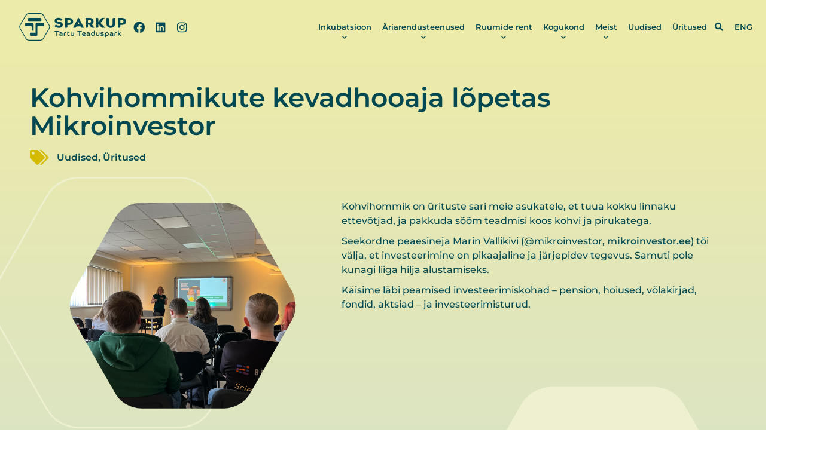

--- FILE ---
content_type: text/html; charset=UTF-8
request_url: https://teaduspark.ee/kohvihommikute-kevadhooaja-lopetas-mikroinvestor/
body_size: 17404
content:
<!doctype html>
<html lang="et" prefix="og: https://ogp.me/ns#">
<head>
	<meta charset="UTF-8">
	<meta name="viewport" content="width=device-width, initial-scale=1">
	<link rel="profile" href="https://gmpg.org/xfn/11">
	<link rel="alternate" hreflang="en" href="https://teaduspark.ee/en/kohvihommikute-kevadhooaja-lopetas-mikroinvestor/" />
<link rel="alternate" hreflang="et" href="https://teaduspark.ee/kohvihommikute-kevadhooaja-lopetas-mikroinvestor/" />
<link rel="alternate" hreflang="x-default" href="https://teaduspark.ee/kohvihommikute-kevadhooaja-lopetas-mikroinvestor/" />
<script id="cookieyes" type="text/javascript" src="https://cdn-cookieyes.com/client_data/1552f9fc45b85e9cf88140dd/script.js"></script>
<!-- Search Engine Optimization by Rank Math - https://rankmath.com/ -->
<title>Kohvihommikute kevadhooaja lõpetas Mikroinvestor - Sparkup</title>
<link data-rocket-prefetch href="https://connect.facebook.net" rel="dns-prefetch">
<link data-rocket-prefetch href="https://www.googletagmanager.com" rel="dns-prefetch">
<link data-rocket-prefetch href="https://cdn-cookieyes.com" rel="dns-prefetch"><link rel="preload" data-rocket-preload as="image" href="https://teaduspark.ee/wp-content/uploads/2024/02/karg-element-hele.svg" fetchpriority="high">
<meta name="description" content="Kohvihommik on ürituste sari meie asukatele, et tuua kokku linnaku ettevõtjad, ja pakkuda sõõm teadmisi koos kohvi ja pirukatega."/>
<meta name="robots" content="follow, index, max-snippet:-1, max-video-preview:-1, max-image-preview:large"/>
<link rel="canonical" href="https://teaduspark.ee/kohvihommikute-kevadhooaja-lopetas-mikroinvestor/" />
<meta property="og:locale" content="et_EE" />
<meta property="og:type" content="article" />
<meta property="og:title" content="Kohvihommikute kevadhooaja lõpetas Mikroinvestor - Sparkup" />
<meta property="og:description" content="Kohvihommik on ürituste sari meie asukatele, et tuua kokku linnaku ettevõtjad, ja pakkuda sõõm teadmisi koos kohvi ja pirukatega." />
<meta property="og:url" content="https://teaduspark.ee/kohvihommikute-kevadhooaja-lopetas-mikroinvestor/" />
<meta property="og:site_name" content="Sparkup" />
<meta property="article:section" content="Uudised" />
<meta property="og:updated_time" content="2024-05-16T16:23:02+03:00" />
<meta property="og:image" content="https://teaduspark.ee/wp-content/uploads/2024/05/IMG_9207-1.png" />
<meta property="og:image:secure_url" content="https://teaduspark.ee/wp-content/uploads/2024/05/IMG_9207-1.png" />
<meta property="og:image:width" content="1008" />
<meta property="og:image:height" content="756" />
<meta property="og:image:alt" content="Kohvihommikute kevadhooaja lõpetas Mikroinvestor" />
<meta property="og:image:type" content="image/png" />
<meta property="article:published_time" content="2024-05-16T14:15:40+03:00" />
<meta property="article:modified_time" content="2024-05-16T16:23:02+03:00" />
<meta name="twitter:card" content="summary_large_image" />
<meta name="twitter:title" content="Kohvihommikute kevadhooaja lõpetas Mikroinvestor - Sparkup" />
<meta name="twitter:description" content="Kohvihommik on ürituste sari meie asukatele, et tuua kokku linnaku ettevõtjad, ja pakkuda sõõm teadmisi koos kohvi ja pirukatega." />
<meta name="twitter:image" content="https://teaduspark.ee/wp-content/uploads/2024/05/IMG_9207-1.png" />
<meta name="twitter:label1" content="Written by" />
<meta name="twitter:data1" content="Sigrid Mölder" />
<meta name="twitter:label2" content="Time to read" />
<meta name="twitter:data2" content="Less than a minute" />
<script type="application/ld+json" class="rank-math-schema">{"@context":"https://schema.org","@graph":[{"@type":"Organization","@id":"https://teaduspark.ee/#organization","name":"Sparkup","url":"https://teaduspark.ee","logo":{"@type":"ImageObject","@id":"https://teaduspark.ee/#logo","url":"https://teaduspark.ee/wp-content/uploads/2024/05/Sparkup-logo.png","contentUrl":"https://teaduspark.ee/wp-content/uploads/2024/05/Sparkup-logo.png","caption":"Sparkup","inLanguage":"et","width":"249","height":"64"}},{"@type":"WebSite","@id":"https://teaduspark.ee/#website","url":"https://teaduspark.ee","name":"Sparkup","alternateName":"Tartu Teaduspark","publisher":{"@id":"https://teaduspark.ee/#organization"},"inLanguage":"et"},{"@type":"ImageObject","@id":"https://teaduspark.ee/wp-content/uploads/2024/05/IMG_9207-1.png","url":"https://teaduspark.ee/wp-content/uploads/2024/05/IMG_9207-1.png","width":"1008","height":"756","inLanguage":"et"},{"@type":"WebPage","@id":"https://teaduspark.ee/kohvihommikute-kevadhooaja-lopetas-mikroinvestor/#webpage","url":"https://teaduspark.ee/kohvihommikute-kevadhooaja-lopetas-mikroinvestor/","name":"Kohvihommikute kevadhooaja l\u00f5petas Mikroinvestor - Sparkup","datePublished":"2024-05-16T14:15:40+03:00","dateModified":"2024-05-16T16:23:02+03:00","isPartOf":{"@id":"https://teaduspark.ee/#website"},"primaryImageOfPage":{"@id":"https://teaduspark.ee/wp-content/uploads/2024/05/IMG_9207-1.png"},"inLanguage":"et"},{"@type":"Person","@id":"https://teaduspark.ee/author/sigridm/","name":"Sigrid M\u00f6lder","url":"https://teaduspark.ee/author/sigridm/","image":{"@type":"ImageObject","@id":"https://secure.gravatar.com/avatar/56520803295943dd33ab73d0bbf88368b73f619e450181ca53766bad2bd2ee25?s=96&amp;d=mm&amp;r=g","url":"https://secure.gravatar.com/avatar/56520803295943dd33ab73d0bbf88368b73f619e450181ca53766bad2bd2ee25?s=96&amp;d=mm&amp;r=g","caption":"Sigrid M\u00f6lder","inLanguage":"et"},"worksFor":{"@id":"https://teaduspark.ee/#organization"}},{"@type":"BlogPosting","headline":"Kohvihommikute kevadhooaja l\u00f5petas Mikroinvestor - Sparkup","datePublished":"2024-05-16T14:15:40+03:00","dateModified":"2024-05-16T16:23:02+03:00","articleSection":"Uudised, \u00dcritused","author":{"@id":"https://teaduspark.ee/author/sigridm/","name":"Sigrid M\u00f6lder"},"publisher":{"@id":"https://teaduspark.ee/#organization"},"description":"Kohvihommik on \u00fcrituste sari meie asukatele, et tuua kokku linnaku ettev\u00f5tjad, ja pakkuda s\u00f5\u00f5m teadmisi koos kohvi ja pirukatega.","name":"Kohvihommikute kevadhooaja l\u00f5petas Mikroinvestor - Sparkup","@id":"https://teaduspark.ee/kohvihommikute-kevadhooaja-lopetas-mikroinvestor/#richSnippet","isPartOf":{"@id":"https://teaduspark.ee/kohvihommikute-kevadhooaja-lopetas-mikroinvestor/#webpage"},"image":{"@id":"https://teaduspark.ee/wp-content/uploads/2024/05/IMG_9207-1.png"},"inLanguage":"et","mainEntityOfPage":{"@id":"https://teaduspark.ee/kohvihommikute-kevadhooaja-lopetas-mikroinvestor/#webpage"}}]}</script>
<!-- /Rank Math WordPress SEO plugin -->


<link rel="alternate" type="application/rss+xml" title="Sparkup &raquo; RSS" href="https://teaduspark.ee/feed/" />
<link rel="alternate" type="application/rss+xml" title="Sparkup &raquo; Kommentaaride RSS" href="https://teaduspark.ee/comments/feed/" />
<link rel="alternate" type="application/rss+xml" title="Sparkup &raquo; Kohvihommikute kevadhooaja lõpetas Mikroinvestor Kommentaaride RSS" href="https://teaduspark.ee/kohvihommikute-kevadhooaja-lopetas-mikroinvestor/feed/" />
<link rel="alternate" title="oEmbed (JSON)" type="application/json+oembed" href="https://teaduspark.ee/wp-json/oembed/1.0/embed?url=https%3A%2F%2Fteaduspark.ee%2Fkohvihommikute-kevadhooaja-lopetas-mikroinvestor%2F" />
<link rel="alternate" title="oEmbed (XML)" type="text/xml+oembed" href="https://teaduspark.ee/wp-json/oembed/1.0/embed?url=https%3A%2F%2Fteaduspark.ee%2Fkohvihommikute-kevadhooaja-lopetas-mikroinvestor%2F&#038;format=xml" />
<style id='wp-img-auto-sizes-contain-inline-css'>
img:is([sizes=auto i],[sizes^="auto," i]){contain-intrinsic-size:3000px 1500px}
/*# sourceURL=wp-img-auto-sizes-contain-inline-css */
</style>
<style id='wp-emoji-styles-inline-css'>

	img.wp-smiley, img.emoji {
		display: inline !important;
		border: none !important;
		box-shadow: none !important;
		height: 1em !important;
		width: 1em !important;
		margin: 0 0.07em !important;
		vertical-align: -0.1em !important;
		background: none !important;
		padding: 0 !important;
	}
/*# sourceURL=wp-emoji-styles-inline-css */
</style>
<style id='smaily-for-wp-newsletter-subscription-block-style-inline-css'>
/*!***************************************************************************************************************************************************************************************************************************************!*\
  !*** css ./node_modules/css-loader/dist/cjs.js??ruleSet[1].rules[4].use[1]!./node_modules/postcss-loader/dist/cjs.js??ruleSet[1].rules[4].use[2]!./node_modules/sass-loader/dist/cjs.js??ruleSet[1].rules[4].use[3]!./src/style.scss ***!
  \***************************************************************************************************************************************************************************************************************************************/
/**
 * The following styles get applied both on the front of your site
 * and in the editor.
 *
 * Replace them with your own styles or remove the file completely.
 */
.wp-block-create-block-smaily-for-wp {
  background-color: white;
  color: #000;
  padding: 2px;
}

/*# sourceMappingURL=style-index.css.map*/
/*# sourceURL=https://teaduspark.ee/wp-content/plugins/smaily-for-wp/blocks/style-index.css */
</style>
<style id='global-styles-inline-css'>
:root{--wp--preset--aspect-ratio--square: 1;--wp--preset--aspect-ratio--4-3: 4/3;--wp--preset--aspect-ratio--3-4: 3/4;--wp--preset--aspect-ratio--3-2: 3/2;--wp--preset--aspect-ratio--2-3: 2/3;--wp--preset--aspect-ratio--16-9: 16/9;--wp--preset--aspect-ratio--9-16: 9/16;--wp--preset--color--black: #000000;--wp--preset--color--cyan-bluish-gray: #abb8c3;--wp--preset--color--white: #ffffff;--wp--preset--color--pale-pink: #f78da7;--wp--preset--color--vivid-red: #cf2e2e;--wp--preset--color--luminous-vivid-orange: #ff6900;--wp--preset--color--luminous-vivid-amber: #fcb900;--wp--preset--color--light-green-cyan: #7bdcb5;--wp--preset--color--vivid-green-cyan: #00d084;--wp--preset--color--pale-cyan-blue: #8ed1fc;--wp--preset--color--vivid-cyan-blue: #0693e3;--wp--preset--color--vivid-purple: #9b51e0;--wp--preset--gradient--vivid-cyan-blue-to-vivid-purple: linear-gradient(135deg,rgb(6,147,227) 0%,rgb(155,81,224) 100%);--wp--preset--gradient--light-green-cyan-to-vivid-green-cyan: linear-gradient(135deg,rgb(122,220,180) 0%,rgb(0,208,130) 100%);--wp--preset--gradient--luminous-vivid-amber-to-luminous-vivid-orange: linear-gradient(135deg,rgb(252,185,0) 0%,rgb(255,105,0) 100%);--wp--preset--gradient--luminous-vivid-orange-to-vivid-red: linear-gradient(135deg,rgb(255,105,0) 0%,rgb(207,46,46) 100%);--wp--preset--gradient--very-light-gray-to-cyan-bluish-gray: linear-gradient(135deg,rgb(238,238,238) 0%,rgb(169,184,195) 100%);--wp--preset--gradient--cool-to-warm-spectrum: linear-gradient(135deg,rgb(74,234,220) 0%,rgb(151,120,209) 20%,rgb(207,42,186) 40%,rgb(238,44,130) 60%,rgb(251,105,98) 80%,rgb(254,248,76) 100%);--wp--preset--gradient--blush-light-purple: linear-gradient(135deg,rgb(255,206,236) 0%,rgb(152,150,240) 100%);--wp--preset--gradient--blush-bordeaux: linear-gradient(135deg,rgb(254,205,165) 0%,rgb(254,45,45) 50%,rgb(107,0,62) 100%);--wp--preset--gradient--luminous-dusk: linear-gradient(135deg,rgb(255,203,112) 0%,rgb(199,81,192) 50%,rgb(65,88,208) 100%);--wp--preset--gradient--pale-ocean: linear-gradient(135deg,rgb(255,245,203) 0%,rgb(182,227,212) 50%,rgb(51,167,181) 100%);--wp--preset--gradient--electric-grass: linear-gradient(135deg,rgb(202,248,128) 0%,rgb(113,206,126) 100%);--wp--preset--gradient--midnight: linear-gradient(135deg,rgb(2,3,129) 0%,rgb(40,116,252) 100%);--wp--preset--font-size--small: 13px;--wp--preset--font-size--medium: 20px;--wp--preset--font-size--large: 36px;--wp--preset--font-size--x-large: 42px;--wp--preset--spacing--20: 0.44rem;--wp--preset--spacing--30: 0.67rem;--wp--preset--spacing--40: 1rem;--wp--preset--spacing--50: 1.5rem;--wp--preset--spacing--60: 2.25rem;--wp--preset--spacing--70: 3.38rem;--wp--preset--spacing--80: 5.06rem;--wp--preset--shadow--natural: 6px 6px 9px rgba(0, 0, 0, 0.2);--wp--preset--shadow--deep: 12px 12px 50px rgba(0, 0, 0, 0.4);--wp--preset--shadow--sharp: 6px 6px 0px rgba(0, 0, 0, 0.2);--wp--preset--shadow--outlined: 6px 6px 0px -3px rgb(255, 255, 255), 6px 6px rgb(0, 0, 0);--wp--preset--shadow--crisp: 6px 6px 0px rgb(0, 0, 0);}:root { --wp--style--global--content-size: 800px;--wp--style--global--wide-size: 1200px; }:where(body) { margin: 0; }.wp-site-blocks > .alignleft { float: left; margin-right: 2em; }.wp-site-blocks > .alignright { float: right; margin-left: 2em; }.wp-site-blocks > .aligncenter { justify-content: center; margin-left: auto; margin-right: auto; }:where(.wp-site-blocks) > * { margin-block-start: 24px; margin-block-end: 0; }:where(.wp-site-blocks) > :first-child { margin-block-start: 0; }:where(.wp-site-blocks) > :last-child { margin-block-end: 0; }:root { --wp--style--block-gap: 24px; }:root :where(.is-layout-flow) > :first-child{margin-block-start: 0;}:root :where(.is-layout-flow) > :last-child{margin-block-end: 0;}:root :where(.is-layout-flow) > *{margin-block-start: 24px;margin-block-end: 0;}:root :where(.is-layout-constrained) > :first-child{margin-block-start: 0;}:root :where(.is-layout-constrained) > :last-child{margin-block-end: 0;}:root :where(.is-layout-constrained) > *{margin-block-start: 24px;margin-block-end: 0;}:root :where(.is-layout-flex){gap: 24px;}:root :where(.is-layout-grid){gap: 24px;}.is-layout-flow > .alignleft{float: left;margin-inline-start: 0;margin-inline-end: 2em;}.is-layout-flow > .alignright{float: right;margin-inline-start: 2em;margin-inline-end: 0;}.is-layout-flow > .aligncenter{margin-left: auto !important;margin-right: auto !important;}.is-layout-constrained > .alignleft{float: left;margin-inline-start: 0;margin-inline-end: 2em;}.is-layout-constrained > .alignright{float: right;margin-inline-start: 2em;margin-inline-end: 0;}.is-layout-constrained > .aligncenter{margin-left: auto !important;margin-right: auto !important;}.is-layout-constrained > :where(:not(.alignleft):not(.alignright):not(.alignfull)){max-width: var(--wp--style--global--content-size);margin-left: auto !important;margin-right: auto !important;}.is-layout-constrained > .alignwide{max-width: var(--wp--style--global--wide-size);}body .is-layout-flex{display: flex;}.is-layout-flex{flex-wrap: wrap;align-items: center;}.is-layout-flex > :is(*, div){margin: 0;}body .is-layout-grid{display: grid;}.is-layout-grid > :is(*, div){margin: 0;}body{padding-top: 0px;padding-right: 0px;padding-bottom: 0px;padding-left: 0px;}a:where(:not(.wp-element-button)){text-decoration: underline;}:root :where(.wp-element-button, .wp-block-button__link){background-color: #32373c;border-width: 0;color: #fff;font-family: inherit;font-size: inherit;font-style: inherit;font-weight: inherit;letter-spacing: inherit;line-height: inherit;padding-top: calc(0.667em + 2px);padding-right: calc(1.333em + 2px);padding-bottom: calc(0.667em + 2px);padding-left: calc(1.333em + 2px);text-decoration: none;text-transform: inherit;}.has-black-color{color: var(--wp--preset--color--black) !important;}.has-cyan-bluish-gray-color{color: var(--wp--preset--color--cyan-bluish-gray) !important;}.has-white-color{color: var(--wp--preset--color--white) !important;}.has-pale-pink-color{color: var(--wp--preset--color--pale-pink) !important;}.has-vivid-red-color{color: var(--wp--preset--color--vivid-red) !important;}.has-luminous-vivid-orange-color{color: var(--wp--preset--color--luminous-vivid-orange) !important;}.has-luminous-vivid-amber-color{color: var(--wp--preset--color--luminous-vivid-amber) !important;}.has-light-green-cyan-color{color: var(--wp--preset--color--light-green-cyan) !important;}.has-vivid-green-cyan-color{color: var(--wp--preset--color--vivid-green-cyan) !important;}.has-pale-cyan-blue-color{color: var(--wp--preset--color--pale-cyan-blue) !important;}.has-vivid-cyan-blue-color{color: var(--wp--preset--color--vivid-cyan-blue) !important;}.has-vivid-purple-color{color: var(--wp--preset--color--vivid-purple) !important;}.has-black-background-color{background-color: var(--wp--preset--color--black) !important;}.has-cyan-bluish-gray-background-color{background-color: var(--wp--preset--color--cyan-bluish-gray) !important;}.has-white-background-color{background-color: var(--wp--preset--color--white) !important;}.has-pale-pink-background-color{background-color: var(--wp--preset--color--pale-pink) !important;}.has-vivid-red-background-color{background-color: var(--wp--preset--color--vivid-red) !important;}.has-luminous-vivid-orange-background-color{background-color: var(--wp--preset--color--luminous-vivid-orange) !important;}.has-luminous-vivid-amber-background-color{background-color: var(--wp--preset--color--luminous-vivid-amber) !important;}.has-light-green-cyan-background-color{background-color: var(--wp--preset--color--light-green-cyan) !important;}.has-vivid-green-cyan-background-color{background-color: var(--wp--preset--color--vivid-green-cyan) !important;}.has-pale-cyan-blue-background-color{background-color: var(--wp--preset--color--pale-cyan-blue) !important;}.has-vivid-cyan-blue-background-color{background-color: var(--wp--preset--color--vivid-cyan-blue) !important;}.has-vivid-purple-background-color{background-color: var(--wp--preset--color--vivid-purple) !important;}.has-black-border-color{border-color: var(--wp--preset--color--black) !important;}.has-cyan-bluish-gray-border-color{border-color: var(--wp--preset--color--cyan-bluish-gray) !important;}.has-white-border-color{border-color: var(--wp--preset--color--white) !important;}.has-pale-pink-border-color{border-color: var(--wp--preset--color--pale-pink) !important;}.has-vivid-red-border-color{border-color: var(--wp--preset--color--vivid-red) !important;}.has-luminous-vivid-orange-border-color{border-color: var(--wp--preset--color--luminous-vivid-orange) !important;}.has-luminous-vivid-amber-border-color{border-color: var(--wp--preset--color--luminous-vivid-amber) !important;}.has-light-green-cyan-border-color{border-color: var(--wp--preset--color--light-green-cyan) !important;}.has-vivid-green-cyan-border-color{border-color: var(--wp--preset--color--vivid-green-cyan) !important;}.has-pale-cyan-blue-border-color{border-color: var(--wp--preset--color--pale-cyan-blue) !important;}.has-vivid-cyan-blue-border-color{border-color: var(--wp--preset--color--vivid-cyan-blue) !important;}.has-vivid-purple-border-color{border-color: var(--wp--preset--color--vivid-purple) !important;}.has-vivid-cyan-blue-to-vivid-purple-gradient-background{background: var(--wp--preset--gradient--vivid-cyan-blue-to-vivid-purple) !important;}.has-light-green-cyan-to-vivid-green-cyan-gradient-background{background: var(--wp--preset--gradient--light-green-cyan-to-vivid-green-cyan) !important;}.has-luminous-vivid-amber-to-luminous-vivid-orange-gradient-background{background: var(--wp--preset--gradient--luminous-vivid-amber-to-luminous-vivid-orange) !important;}.has-luminous-vivid-orange-to-vivid-red-gradient-background{background: var(--wp--preset--gradient--luminous-vivid-orange-to-vivid-red) !important;}.has-very-light-gray-to-cyan-bluish-gray-gradient-background{background: var(--wp--preset--gradient--very-light-gray-to-cyan-bluish-gray) !important;}.has-cool-to-warm-spectrum-gradient-background{background: var(--wp--preset--gradient--cool-to-warm-spectrum) !important;}.has-blush-light-purple-gradient-background{background: var(--wp--preset--gradient--blush-light-purple) !important;}.has-blush-bordeaux-gradient-background{background: var(--wp--preset--gradient--blush-bordeaux) !important;}.has-luminous-dusk-gradient-background{background: var(--wp--preset--gradient--luminous-dusk) !important;}.has-pale-ocean-gradient-background{background: var(--wp--preset--gradient--pale-ocean) !important;}.has-electric-grass-gradient-background{background: var(--wp--preset--gradient--electric-grass) !important;}.has-midnight-gradient-background{background: var(--wp--preset--gradient--midnight) !important;}.has-small-font-size{font-size: var(--wp--preset--font-size--small) !important;}.has-medium-font-size{font-size: var(--wp--preset--font-size--medium) !important;}.has-large-font-size{font-size: var(--wp--preset--font-size--large) !important;}.has-x-large-font-size{font-size: var(--wp--preset--font-size--x-large) !important;}
:root :where(.wp-block-pullquote){font-size: 1.5em;line-height: 1.6;}
/*# sourceURL=global-styles-inline-css */
</style>
<link rel='stylesheet' id='wpml-legacy-horizontal-list-0-css' href='https://teaduspark.ee/wp-content/plugins/sitepress-multilingual-cms/templates/language-switchers/legacy-list-horizontal/style.min.css?ver=1' media='all' />
<link rel='stylesheet' id='wpml-menu-item-0-css' href='https://teaduspark.ee/wp-content/plugins/sitepress-multilingual-cms/templates/language-switchers/menu-item/style.min.css?ver=1' media='all' />
<link rel='stylesheet' id='hello-elementor-css' href='https://teaduspark.ee/wp-content/themes/hello-elementor/assets/css/reset.css?ver=3.4.5' media='all' />
<link rel='stylesheet' id='hello-elementor-theme-style-css' href='https://teaduspark.ee/wp-content/themes/hello-elementor/assets/css/theme.css?ver=3.4.5' media='all' />
<link rel='stylesheet' id='jet-popup-frontend-css' href='https://teaduspark.ee/wp-content/plugins/jet-popup/assets/css/jet-popup-frontend.css?ver=2.0.20.3' media='all' />
<link rel='stylesheet' id='elementor-frontend-css' href='https://teaduspark.ee/wp-content/plugins/elementor/assets/css/frontend.min.css?ver=3.34.1' media='all' />
<link rel='stylesheet' id='widget-image-css' href='https://teaduspark.ee/wp-content/plugins/elementor/assets/css/widget-image.min.css?ver=3.34.1' media='all' />
<link rel='stylesheet' id='widget-social-icons-css' href='https://teaduspark.ee/wp-content/plugins/elementor/assets/css/widget-social-icons.min.css?ver=3.34.1' media='all' />
<link rel='stylesheet' id='e-apple-webkit-css' href='https://teaduspark.ee/wp-content/plugins/elementor/assets/css/conditionals/apple-webkit.min.css?ver=3.34.1' media='all' />
<link rel='stylesheet' id='widget-nav-menu-css' href='https://teaduspark.ee/wp-content/plugins/elementor-pro/assets/css/widget-nav-menu.min.css?ver=3.34.0' media='all' />
<link rel='stylesheet' id='widget-search-form-css' href='https://teaduspark.ee/wp-content/plugins/elementor-pro/assets/css/widget-search-form.min.css?ver=3.34.0' media='all' />
<link rel='stylesheet' id='elementor-icons-shared-0-css' href='https://teaduspark.ee/wp-content/plugins/elementor/assets/lib/font-awesome/css/fontawesome.min.css?ver=5.15.3' media='all' />
<link rel='stylesheet' id='elementor-icons-fa-solid-css' href='https://teaduspark.ee/wp-content/plugins/elementor/assets/lib/font-awesome/css/solid.min.css?ver=5.15.3' media='all' />
<link rel='stylesheet' id='e-sticky-css' href='https://teaduspark.ee/wp-content/plugins/elementor-pro/assets/css/modules/sticky.min.css?ver=3.34.0' media='all' />
<link rel='stylesheet' id='e-motion-fx-css' href='https://teaduspark.ee/wp-content/plugins/elementor-pro/assets/css/modules/motion-fx.min.css?ver=3.34.0' media='all' />
<link rel='stylesheet' id='widget-heading-css' href='https://teaduspark.ee/wp-content/plugins/elementor/assets/css/widget-heading.min.css?ver=3.34.1' media='all' />
<link rel='stylesheet' id='widget-post-info-css' href='https://teaduspark.ee/wp-content/plugins/elementor-pro/assets/css/widget-post-info.min.css?ver=3.34.0' media='all' />
<link rel='stylesheet' id='widget-icon-list-css' href='https://teaduspark.ee/wp-content/plugins/elementor/assets/css/widget-icon-list.min.css?ver=3.34.1' media='all' />
<link rel='stylesheet' id='elementor-icons-fa-regular-css' href='https://teaduspark.ee/wp-content/plugins/elementor/assets/lib/font-awesome/css/regular.min.css?ver=5.15.3' media='all' />
<link rel='stylesheet' id='elementor-icons-css' href='https://teaduspark.ee/wp-content/plugins/elementor/assets/lib/eicons/css/elementor-icons.min.css?ver=5.45.0' media='all' />
<link rel='stylesheet' id='elementor-post-6-css' href='https://teaduspark.ee/wp-content/uploads/elementor/css/post-6.css?ver=1768319346' media='all' />
<link rel='stylesheet' id='jet-engine-frontend-css' href='https://teaduspark.ee/wp-content/plugins/jet-engine/assets/css/frontend.css?ver=3.8.2.1' media='all' />
<link rel='stylesheet' id='font-awesome-5-all-css' href='https://teaduspark.ee/wp-content/plugins/elementor/assets/lib/font-awesome/css/all.min.css?ver=3.34.1' media='all' />
<link rel='stylesheet' id='font-awesome-4-shim-css' href='https://teaduspark.ee/wp-content/plugins/elementor/assets/lib/font-awesome/css/v4-shims.min.css?ver=3.34.1' media='all' />
<link rel='stylesheet' id='elementor-post-8846-css' href='https://teaduspark.ee/wp-content/uploads/elementor/css/post-8846.css?ver=1768320022' media='all' />
<link rel='stylesheet' id='elementor-post-35-css' href='https://teaduspark.ee/wp-content/uploads/elementor/css/post-35.css?ver=1768319383' media='all' />
<link rel='stylesheet' id='elementor-post-83-css' href='https://teaduspark.ee/wp-content/uploads/elementor/css/post-83.css?ver=1768319346' media='all' />
<link rel='stylesheet' id='elementor-post-81-css' href='https://teaduspark.ee/wp-content/uploads/elementor/css/post-81.css?ver=1768319384' media='all' />
<link rel='stylesheet' id='hello-elementor-child-style-css' href='https://teaduspark.ee/wp-content/themes/hello-theme-child-master/style.css?ver=2.0.0' media='all' />
<link rel='stylesheet' id='elementor-gf-local-montserrat-css' href='https://teaduspark.ee/wp-content/uploads/elementor/google-fonts/css/montserrat.css?ver=1742560058' media='all' />
<link rel='stylesheet' id='elementor-icons-fa-brands-css' href='https://teaduspark.ee/wp-content/plugins/elementor/assets/lib/font-awesome/css/brands.min.css?ver=5.15.3' media='all' />
<script id="wpml-cookie-js-extra">
var wpml_cookies = {"wp-wpml_current_language":{"value":"et","expires":1,"path":"/"}};
var wpml_cookies = {"wp-wpml_current_language":{"value":"et","expires":1,"path":"/"}};
//# sourceURL=wpml-cookie-js-extra
</script>
<script src="https://teaduspark.ee/wp-content/plugins/sitepress-multilingual-cms/res/js/cookies/language-cookie.js?ver=486900" id="wpml-cookie-js" defer data-wp-strategy="defer"></script>
<script src="https://teaduspark.ee/wp-includes/js/jquery/jquery.min.js?ver=3.7.1" id="jquery-core-js"></script>
<script src="https://teaduspark.ee/wp-includes/js/jquery/jquery-migrate.min.js?ver=3.4.1" id="jquery-migrate-js"></script>
<script src="https://teaduspark.ee/wp-content/plugins/elementor/assets/lib/font-awesome/js/v4-shims.min.js?ver=3.34.1" id="font-awesome-4-shim-js"></script>
<link rel="https://api.w.org/" href="https://teaduspark.ee/wp-json/" /><link rel="alternate" title="JSON" type="application/json" href="https://teaduspark.ee/wp-json/wp/v2/posts/8846" /><link rel="EditURI" type="application/rsd+xml" title="RSD" href="https://teaduspark.ee/xmlrpc.php?rsd" />
<meta name="generator" content="WordPress 6.9" />
<link rel='shortlink' href='https://teaduspark.ee/?p=8846' />
<meta name="generator" content="WPML ver:4.8.6 stt:1,15;" />
<meta name="generator" content="Elementor 3.34.1; features: additional_custom_breakpoints; settings: css_print_method-external, google_font-enabled, font_display-swap">
<!-- Google tag (gtag.js) -->
<script async src="https://www.googletagmanager.com/gtag/js?id=G-53ZR2S0Y8R"></script>
<script>
  window.dataLayer = window.dataLayer || [];
  function gtag(){dataLayer.push(arguments);}
  gtag('js', new Date());

  gtag('config', 'G-53ZR2S0Y8R');
</script>
<!-- Google Tag Manager -->
<script>(function(w,d,s,l,i){w[l]=w[l]||[];w[l].push({'gtm.start':
new Date().getTime(),event:'gtm.js'});var f=d.getElementsByTagName(s)[0],
j=d.createElement(s),dl=l!='dataLayer'?'&l='+l:'';j.async=true;j.src=
'https://www.googletagmanager.com/gtm.js?id='+i+dl;f.parentNode.insertBefore(j,f);
})(window,document,'script','dataLayer','GTM-5V8SCW96');</script>
<!-- End Google Tag Manager -->
			<style>
				.e-con.e-parent:nth-of-type(n+4):not(.e-lazyloaded):not(.e-no-lazyload),
				.e-con.e-parent:nth-of-type(n+4):not(.e-lazyloaded):not(.e-no-lazyload) * {
					background-image: none !important;
				}
				@media screen and (max-height: 1024px) {
					.e-con.e-parent:nth-of-type(n+3):not(.e-lazyloaded):not(.e-no-lazyload),
					.e-con.e-parent:nth-of-type(n+3):not(.e-lazyloaded):not(.e-no-lazyload) * {
						background-image: none !important;
					}
				}
				@media screen and (max-height: 640px) {
					.e-con.e-parent:nth-of-type(n+2):not(.e-lazyloaded):not(.e-no-lazyload),
					.e-con.e-parent:nth-of-type(n+2):not(.e-lazyloaded):not(.e-no-lazyload) * {
						background-image: none !important;
					}
				}
			</style>
			<link rel="icon" href="https://teaduspark.ee/wp-content/uploads/2024/01/tartu-teaduspark-favicon.svg" sizes="32x32" />
<link rel="icon" href="https://teaduspark.ee/wp-content/uploads/2024/01/tartu-teaduspark-favicon.svg" sizes="192x192" />
<link rel="apple-touch-icon" href="https://teaduspark.ee/wp-content/uploads/2024/01/tartu-teaduspark-favicon.svg" />
<meta name="msapplication-TileImage" content="https://teaduspark.ee/wp-content/uploads/2024/01/tartu-teaduspark-favicon.svg" />
<meta name="generator" content="WP Rocket 3.20.3" data-wpr-features="wpr_preconnect_external_domains wpr_oci wpr_preload_links wpr_desktop" /></head>
<body class="wp-singular post-template-default single single-post postid-8846 single-format-standard wp-custom-logo wp-embed-responsive wp-theme-hello-elementor wp-child-theme-hello-theme-child-master hello-elementor-default elementor-default elementor-kit-6 elementor-page elementor-page-8846 elementor-page-81">

<!-- Google Tag Manager (noscript) -->
<noscript><iframe src="https://www.googletagmanager.com/ns.html?id=GTM-5V8SCW96"
height="0" width="0" style="display:none;visibility:hidden"></iframe></noscript>
<!-- End Google Tag Manager (noscript) -->

<a class="skip-link screen-reader-text" href="#content">Liigu sisu juurde</a>

		<header  data-elementor-type="header" data-elementor-id="35" class="elementor elementor-35 elementor-location-header" data-elementor-post-type="elementor_library">
			<header class="elementor-element elementor-element-786ca4e9 e-flex e-con-boxed e-con e-parent" data-id="786ca4e9" data-element_type="container" data-settings="{&quot;background_background&quot;:&quot;classic&quot;,&quot;sticky&quot;:&quot;top&quot;,&quot;background_motion_fx_motion_fx_scrolling&quot;:&quot;yes&quot;,&quot;background_motion_fx_opacity_effect&quot;:&quot;yes&quot;,&quot;background_motion_fx_opacity_range&quot;:{&quot;unit&quot;:&quot;%&quot;,&quot;size&quot;:&quot;&quot;,&quot;sizes&quot;:{&quot;start&quot;:&quot;0&quot;,&quot;end&quot;:&quot;3&quot;}},&quot;background_motion_fx_range&quot;:&quot;page&quot;,&quot;background_motion_fx_opacity_direction&quot;:&quot;out-in&quot;,&quot;background_motion_fx_opacity_level&quot;:{&quot;unit&quot;:&quot;px&quot;,&quot;size&quot;:10,&quot;sizes&quot;:[]},&quot;background_motion_fx_devices&quot;:[&quot;desktop&quot;,&quot;tablet&quot;,&quot;mobile&quot;],&quot;sticky_on&quot;:[&quot;desktop&quot;,&quot;tablet&quot;,&quot;mobile&quot;],&quot;sticky_offset&quot;:0,&quot;sticky_effects_offset&quot;:0,&quot;sticky_anchor_link_offset&quot;:0}">
					<div  class="e-con-inner">
		<div class="elementor-element elementor-element-3241a34d e-con-full e-flex e-con e-child" data-id="3241a34d" data-element_type="container">
				<div class="elementor-element elementor-element-4d91d3b1 elementor-widget__width-initial elementor-widget-tablet__width-initial elementor-widget-mobile__width-inherit elementor-widget elementor-widget-image" data-id="4d91d3b1" data-element_type="widget" data-widget_type="image.default">
				<div class="elementor-widget-container">
																<a href="https://teaduspark.ee">
							<img width="249" height="64" src="https://teaduspark.ee/wp-content/uploads/2024/01/tartu-teaduspark_est_land_rgb.svg" class="attachment-full size-full wp-image-29" alt="Tartu Teaduspark" />								</a>
															</div>
				</div>
				<div class="elementor-element elementor-element-625572fe elementor-widget__width-auto elementor-hidden-tablet elementor-grid-3 elementor-hidden-mobile elementor-shape-rounded e-grid-align-center elementor-widget elementor-widget-social-icons" data-id="625572fe" data-element_type="widget" data-widget_type="social-icons.default">
				<div class="elementor-widget-container">
							<div class="elementor-social-icons-wrapper elementor-grid" role="list">
							<span class="elementor-grid-item" role="listitem">
					<a class="elementor-icon elementor-social-icon elementor-social-icon-facebook elementor-repeater-item-7aad70b" href="https://www.facebook.com/teaduspark" target="_blank">
						<span class="elementor-screen-only">Facebook</span>
						<i aria-hidden="true" class="fab fa-facebook"></i>					</a>
				</span>
							<span class="elementor-grid-item" role="listitem">
					<a class="elementor-icon elementor-social-icon elementor-social-icon-linkedin elementor-repeater-item-68dba88" href="https://www.linkedin.com/company/sparkup-tartu-science-park" target="_blank">
						<span class="elementor-screen-only">Linkedin</span>
						<i aria-hidden="true" class="fab fa-linkedin"></i>					</a>
				</span>
							<span class="elementor-grid-item" role="listitem">
					<a class="elementor-icon elementor-social-icon elementor-social-icon-instagram elementor-repeater-item-c97bc5f" href="https://www.instagram.com/tartuteaduspark" target="_blank">
						<span class="elementor-screen-only">Instagram</span>
						<i aria-hidden="true" class="fab fa-instagram"></i>					</a>
				</span>
					</div>
						</div>
				</div>
				</div>
		<div class="elementor-element elementor-element-6f9a29bd e-con-full e-flex e-con e-child" data-id="6f9a29bd" data-element_type="container">
				<div class="elementor-element elementor-element-8c8788d elementor-hidden-desktop elementor-view-default elementor-widget elementor-widget-icon" data-id="8c8788d" data-element_type="widget" data-widget_type="icon.default">
				<div class="elementor-widget-container">
							<div class="elementor-icon-wrapper">
			<a class="elementor-icon" href="#elementor-action%3Aaction%3Dpopup%3Aopen%26settings%3DeyJpZCI6MTMzNSwidG9nZ2xlIjp0cnVlfQ%3D%3D">
			<i aria-hidden="true" class="fas fa-bars"></i>			</a>
		</div>
						</div>
				</div>
				<div class="elementor-element elementor-element-f8d1f1a elementor-nav-menu__align-end elementor-nav-menu--stretch elementor-nav-menu__text-align-center elementor-widget-tablet__width-initial elementor-widget__width-initial elementor-widget-mobile__width-auto elementor-hidden-mobile elementor-hidden-tablet elementor-nav-menu--dropdown-tablet elementor-nav-menu--toggle elementor-nav-menu--burger elementor-widget elementor-widget-nav-menu" data-id="f8d1f1a" data-element_type="widget" id="sparkup-desktop-menu" data-settings="{&quot;full_width&quot;:&quot;stretch&quot;,&quot;submenu_icon&quot;:{&quot;value&quot;:&quot;&lt;i class=\&quot;fas fa-chevron-down\&quot; aria-hidden=\&quot;true\&quot;&gt;&lt;\/i&gt;&quot;,&quot;library&quot;:&quot;fa-solid&quot;},&quot;layout&quot;:&quot;horizontal&quot;,&quot;toggle&quot;:&quot;burger&quot;}" data-widget_type="nav-menu.default">
				<div class="elementor-widget-container">
								<nav aria-label="Menu" class="elementor-nav-menu--main elementor-nav-menu__container elementor-nav-menu--layout-horizontal e--pointer-none">
				<ul id="menu-1-f8d1f1a" class="elementor-nav-menu"><li class="menu-item menu-item-type-post_type menu-item-object-page menu-item-has-children menu-item-5592"><a href="https://teaduspark.ee/inkubatsioon/" class="elementor-item">Inkubatsioon</a>
<ul class="sub-menu elementor-nav-menu--dropdown">
	<li class="menu-item menu-item-type-post_type menu-item-object-page menu-item-5026"><a href="https://teaduspark.ee/inkubatsioon/sparkup-inkubaator/" class="elementor-sub-item">Sparkup Inkubaator</a></li>
	<li class="menu-item menu-item-type-post_type menu-item-object-page menu-item-14403"><a href="https://teaduspark.ee/ideest-mvpni/" class="elementor-sub-item">Ideest MVPni</a></li>
	<li class="menu-item menu-item-type-post_type menu-item-object-page menu-item-6248"><a href="https://teaduspark.ee/inkubatsioon/esa-bic-estonia/" class="elementor-sub-item">ESA BIC Estonia</a></li>
	<li class="menu-item menu-item-type-post_type menu-item-object-page menu-item-5094"><a href="https://teaduspark.ee/inkubatsioon/nato-diana/" class="elementor-sub-item">NATO DIANA kiirendi</a></li>
	<li class="menu-item menu-item-type-post_type menu-item-object-page menu-item-13938"><a href="https://teaduspark.ee/inkubatsioon/tervisetehnoloogia-kiirendi/" class="elementor-sub-item">Tervisetehnoloogia kiirendi</a></li>
	<li class="menu-item menu-item-type-custom menu-item-object-custom menu-item-2519"><a href="https://teaduspark.ee/inkubatsioon/rohekiirendi/" class="elementor-sub-item">Rohekiirendi</a></li>
	<li class="menu-item menu-item-type-custom menu-item-object-custom menu-item-9378"><a href="https://teaduspark.ee/inkubatsioon/energia-kliima-kiirendiprogramm/" class="elementor-sub-item">Energia ja kliima kiirendi</a></li>
	<li class="menu-item menu-item-type-custom menu-item-object-custom menu-item-9492"><a href="https://teaduspark.ee/inkubatsioon/liikuvuse-logistika-rohekiirendi/" class="elementor-sub-item">Liikuvuse ja logistika kiirendi</a></li>
	<li class="menu-item menu-item-type-post_type menu-item-object-page menu-item-11663"><a href="https://teaduspark.ee/metsa-mulla-elurikkuse-kiirendi/" class="elementor-sub-item">Metsa, mulla, elurikkuse kiirendi</a></li>
	<li class="menu-item menu-item-type-post_type menu-item-object-page menu-item-12867"><a href="https://teaduspark.ee/defence-business-lab/" class="elementor-sub-item">Defence Business Lab</a></li>
	<li class="menu-item menu-item-type-post_type menu-item-object-page menu-item-12939"><a href="https://teaduspark.ee/cdg-booster/" class="elementor-sub-item">CDG-Booster</a></li>
	<li class="menu-item menu-item-type-post_type menu-item-object-page menu-item-14100"><a href="https://teaduspark.ee/inkubatsioon/reaves/" class="elementor-sub-item">REAVES</a></li>
	<li class="menu-item menu-item-type-post_type menu-item-object-page menu-item-14231"><a href="https://teaduspark.ee/ias-business-academy/" class="elementor-sub-item">IAS Business Academy</a></li>
</ul>
</li>
<li class="menu-item menu-item-type-post_type menu-item-object-page menu-item-has-children menu-item-4020"><a href="https://teaduspark.ee/ariarendusteenused/" class="elementor-item">Äriarendusteenused</a>
<ul class="sub-menu elementor-nav-menu--dropdown">
	<li class="menu-item menu-item-type-post_type menu-item-object-page menu-item-5012"><a href="https://teaduspark.ee/ariarendusteenused/tehisaru-teenused/" class="elementor-sub-item">Tehisaru (AI) teenused</a></li>
	<li class="menu-item menu-item-type-post_type menu-item-object-page menu-item-14814"><a href="https://teaduspark.ee/ariarendusteenused/circ-2-zero/" class="elementor-sub-item">CIRC-2-ZERO</a></li>
	<li class="menu-item menu-item-type-post_type menu-item-object-page menu-item-3660"><a href="https://teaduspark.ee/ariarendusteenused/ringmajandus/" class="elementor-sub-item">Ringmajanduse teenused</a></li>
	<li class="menu-item menu-item-type-custom menu-item-object-custom menu-item-61"><a href="https://teaduspark.ee/ariarendusteenused/scaleup-launchpad/" class="elementor-sub-item">Scaleup Launchpad</a></li>
	<li class="menu-item menu-item-type-post_type menu-item-object-page menu-item-3841"><a href="https://teaduspark.ee/ariarendusteenused/zeroest/" class="elementor-sub-item">Droonide eluslabor</a></li>
	<li class="menu-item menu-item-type-post_type menu-item-object-page menu-item-3874"><a href="https://teaduspark.ee/ariarendusteenused/een-partnervorgustik/" class="elementor-sub-item">EEN võrgustiku partnerotsing</a></li>
</ul>
</li>
<li class="menu-item menu-item-type-post_type menu-item-object-page menu-item-has-children menu-item-2484"><a href="https://teaduspark.ee/ruumide-rentimine/" class="elementor-item">Ruumide rent</a>
<ul class="sub-menu elementor-nav-menu--dropdown">
	<li class="menu-item menu-item-type-post_type menu-item-object-page menu-item-1704"><a href="https://teaduspark.ee/ruumide-rentimine/tartu-teaduspargi-linnak/" class="elementor-sub-item">Ärilinnak</a></li>
	<li class="menu-item menu-item-type-post_type menu-item-object-page menu-item-2367"><a href="https://teaduspark.ee/ruumide-rentimine/sparkup-uhiskontor/" class="elementor-sub-item">Ühiskontor</a></li>
	<li class="menu-item menu-item-type-post_type menu-item-object-page menu-item-13831"><a href="https://teaduspark.ee/kinnisvara-kontakt/" class="elementor-sub-item">Küsi pakkumist</a></li>
</ul>
</li>
<li class="menu-item menu-item-type-post_type menu-item-object-page menu-item-has-children menu-item-3333"><a href="https://teaduspark.ee/kogukond/" class="elementor-item">Kogukond</a>
<ul class="sub-menu elementor-nav-menu--dropdown">
	<li class="menu-item menu-item-type-post_type menu-item-object-page menu-item-3347"><a href="https://teaduspark.ee/kogukond/teaduspargi-ettevotted/" class="elementor-sub-item">Teaduspargi ettevõtted</a></li>
	<li class="menu-item menu-item-type-custom menu-item-object-custom menu-item-2778"><a href="https://teaduspark.ee/kogukond/#asutajad" class="elementor-sub-item elementor-item-anchor">Asutajad ja partnerid</a></li>
	<li class="menu-item menu-item-type-post_type menu-item-object-page menu-item-13465"><a href="https://teaduspark.ee/mentorid/" class="elementor-sub-item">Mentorid</a></li>
</ul>
</li>
<li class="menu-item menu-item-type-post_type menu-item-object-page menu-item-has-children menu-item-3195"><a href="https://teaduspark.ee/meist/" class="elementor-item">Meist</a>
<ul class="sub-menu elementor-nav-menu--dropdown">
	<li class="menu-item menu-item-type-post_type menu-item-object-page menu-item-2687"><a href="https://teaduspark.ee/meist/" class="elementor-sub-item">Meist</a></li>
	<li class="menu-item menu-item-type-post_type menu-item-object-page menu-item-6241"><a href="https://teaduspark.ee/fookusvaldkonnad/" class="elementor-sub-item">Fookusvaldkonnad</a></li>
	<li class="menu-item menu-item-type-post_type menu-item-object-page menu-item-3134"><a href="https://teaduspark.ee/meist/meeskond/" class="elementor-sub-item">Meeskond ja kontaktid</a></li>
	<li class="menu-item menu-item-type-post_type menu-item-object-page menu-item-14043"><a href="https://teaduspark.ee/meedia/" class="elementor-sub-item">Meedia</a></li>
	<li class="menu-item menu-item-type-post_type menu-item-object-page menu-item-3194"><a href="https://teaduspark.ee/meist/noukogu-ja-juhatus/" class="elementor-sub-item">Nõukogu ja juhatus</a></li>
	<li class="menu-item menu-item-type-post_type menu-item-object-page menu-item-2976"><a href="https://teaduspark.ee/meist/avalik-teave/" class="elementor-sub-item">Avalik teave</a></li>
</ul>
</li>
<li class="menu-item menu-item-type-post_type menu-item-object-page menu-item-2638"><a href="https://teaduspark.ee/uudised/" class="elementor-item">Uudised</a></li>
<li class="menu-item menu-item-type-post_type menu-item-object-page menu-item-7197"><a href="https://teaduspark.ee/uritused/" class="elementor-item">Üritused</a></li>
</ul>			</nav>
					<div class="elementor-menu-toggle" role="button" tabindex="0" aria-label="Menu Toggle" aria-expanded="false">
			<i aria-hidden="true" role="presentation" class="elementor-menu-toggle__icon--open fas fa-bars"></i><i aria-hidden="true" role="presentation" class="elementor-menu-toggle__icon--close eicon-close"></i>		</div>
					<nav class="elementor-nav-menu--dropdown elementor-nav-menu__container" aria-hidden="true">
				<ul id="menu-2-f8d1f1a" class="elementor-nav-menu"><li class="menu-item menu-item-type-post_type menu-item-object-page menu-item-has-children menu-item-5592"><a href="https://teaduspark.ee/inkubatsioon/" class="elementor-item" tabindex="-1">Inkubatsioon</a>
<ul class="sub-menu elementor-nav-menu--dropdown">
	<li class="menu-item menu-item-type-post_type menu-item-object-page menu-item-5026"><a href="https://teaduspark.ee/inkubatsioon/sparkup-inkubaator/" class="elementor-sub-item" tabindex="-1">Sparkup Inkubaator</a></li>
	<li class="menu-item menu-item-type-post_type menu-item-object-page menu-item-14403"><a href="https://teaduspark.ee/ideest-mvpni/" class="elementor-sub-item" tabindex="-1">Ideest MVPni</a></li>
	<li class="menu-item menu-item-type-post_type menu-item-object-page menu-item-6248"><a href="https://teaduspark.ee/inkubatsioon/esa-bic-estonia/" class="elementor-sub-item" tabindex="-1">ESA BIC Estonia</a></li>
	<li class="menu-item menu-item-type-post_type menu-item-object-page menu-item-5094"><a href="https://teaduspark.ee/inkubatsioon/nato-diana/" class="elementor-sub-item" tabindex="-1">NATO DIANA kiirendi</a></li>
	<li class="menu-item menu-item-type-post_type menu-item-object-page menu-item-13938"><a href="https://teaduspark.ee/inkubatsioon/tervisetehnoloogia-kiirendi/" class="elementor-sub-item" tabindex="-1">Tervisetehnoloogia kiirendi</a></li>
	<li class="menu-item menu-item-type-custom menu-item-object-custom menu-item-2519"><a href="https://teaduspark.ee/inkubatsioon/rohekiirendi/" class="elementor-sub-item" tabindex="-1">Rohekiirendi</a></li>
	<li class="menu-item menu-item-type-custom menu-item-object-custom menu-item-9378"><a href="https://teaduspark.ee/inkubatsioon/energia-kliima-kiirendiprogramm/" class="elementor-sub-item" tabindex="-1">Energia ja kliima kiirendi</a></li>
	<li class="menu-item menu-item-type-custom menu-item-object-custom menu-item-9492"><a href="https://teaduspark.ee/inkubatsioon/liikuvuse-logistika-rohekiirendi/" class="elementor-sub-item" tabindex="-1">Liikuvuse ja logistika kiirendi</a></li>
	<li class="menu-item menu-item-type-post_type menu-item-object-page menu-item-11663"><a href="https://teaduspark.ee/metsa-mulla-elurikkuse-kiirendi/" class="elementor-sub-item" tabindex="-1">Metsa, mulla, elurikkuse kiirendi</a></li>
	<li class="menu-item menu-item-type-post_type menu-item-object-page menu-item-12867"><a href="https://teaduspark.ee/defence-business-lab/" class="elementor-sub-item" tabindex="-1">Defence Business Lab</a></li>
	<li class="menu-item menu-item-type-post_type menu-item-object-page menu-item-12939"><a href="https://teaduspark.ee/cdg-booster/" class="elementor-sub-item" tabindex="-1">CDG-Booster</a></li>
	<li class="menu-item menu-item-type-post_type menu-item-object-page menu-item-14100"><a href="https://teaduspark.ee/inkubatsioon/reaves/" class="elementor-sub-item" tabindex="-1">REAVES</a></li>
	<li class="menu-item menu-item-type-post_type menu-item-object-page menu-item-14231"><a href="https://teaduspark.ee/ias-business-academy/" class="elementor-sub-item" tabindex="-1">IAS Business Academy</a></li>
</ul>
</li>
<li class="menu-item menu-item-type-post_type menu-item-object-page menu-item-has-children menu-item-4020"><a href="https://teaduspark.ee/ariarendusteenused/" class="elementor-item" tabindex="-1">Äriarendusteenused</a>
<ul class="sub-menu elementor-nav-menu--dropdown">
	<li class="menu-item menu-item-type-post_type menu-item-object-page menu-item-5012"><a href="https://teaduspark.ee/ariarendusteenused/tehisaru-teenused/" class="elementor-sub-item" tabindex="-1">Tehisaru (AI) teenused</a></li>
	<li class="menu-item menu-item-type-post_type menu-item-object-page menu-item-14814"><a href="https://teaduspark.ee/ariarendusteenused/circ-2-zero/" class="elementor-sub-item" tabindex="-1">CIRC-2-ZERO</a></li>
	<li class="menu-item menu-item-type-post_type menu-item-object-page menu-item-3660"><a href="https://teaduspark.ee/ariarendusteenused/ringmajandus/" class="elementor-sub-item" tabindex="-1">Ringmajanduse teenused</a></li>
	<li class="menu-item menu-item-type-custom menu-item-object-custom menu-item-61"><a href="https://teaduspark.ee/ariarendusteenused/scaleup-launchpad/" class="elementor-sub-item" tabindex="-1">Scaleup Launchpad</a></li>
	<li class="menu-item menu-item-type-post_type menu-item-object-page menu-item-3841"><a href="https://teaduspark.ee/ariarendusteenused/zeroest/" class="elementor-sub-item" tabindex="-1">Droonide eluslabor</a></li>
	<li class="menu-item menu-item-type-post_type menu-item-object-page menu-item-3874"><a href="https://teaduspark.ee/ariarendusteenused/een-partnervorgustik/" class="elementor-sub-item" tabindex="-1">EEN võrgustiku partnerotsing</a></li>
</ul>
</li>
<li class="menu-item menu-item-type-post_type menu-item-object-page menu-item-has-children menu-item-2484"><a href="https://teaduspark.ee/ruumide-rentimine/" class="elementor-item" tabindex="-1">Ruumide rent</a>
<ul class="sub-menu elementor-nav-menu--dropdown">
	<li class="menu-item menu-item-type-post_type menu-item-object-page menu-item-1704"><a href="https://teaduspark.ee/ruumide-rentimine/tartu-teaduspargi-linnak/" class="elementor-sub-item" tabindex="-1">Ärilinnak</a></li>
	<li class="menu-item menu-item-type-post_type menu-item-object-page menu-item-2367"><a href="https://teaduspark.ee/ruumide-rentimine/sparkup-uhiskontor/" class="elementor-sub-item" tabindex="-1">Ühiskontor</a></li>
	<li class="menu-item menu-item-type-post_type menu-item-object-page menu-item-13831"><a href="https://teaduspark.ee/kinnisvara-kontakt/" class="elementor-sub-item" tabindex="-1">Küsi pakkumist</a></li>
</ul>
</li>
<li class="menu-item menu-item-type-post_type menu-item-object-page menu-item-has-children menu-item-3333"><a href="https://teaduspark.ee/kogukond/" class="elementor-item" tabindex="-1">Kogukond</a>
<ul class="sub-menu elementor-nav-menu--dropdown">
	<li class="menu-item menu-item-type-post_type menu-item-object-page menu-item-3347"><a href="https://teaduspark.ee/kogukond/teaduspargi-ettevotted/" class="elementor-sub-item" tabindex="-1">Teaduspargi ettevõtted</a></li>
	<li class="menu-item menu-item-type-custom menu-item-object-custom menu-item-2778"><a href="https://teaduspark.ee/kogukond/#asutajad" class="elementor-sub-item elementor-item-anchor" tabindex="-1">Asutajad ja partnerid</a></li>
	<li class="menu-item menu-item-type-post_type menu-item-object-page menu-item-13465"><a href="https://teaduspark.ee/mentorid/" class="elementor-sub-item" tabindex="-1">Mentorid</a></li>
</ul>
</li>
<li class="menu-item menu-item-type-post_type menu-item-object-page menu-item-has-children menu-item-3195"><a href="https://teaduspark.ee/meist/" class="elementor-item" tabindex="-1">Meist</a>
<ul class="sub-menu elementor-nav-menu--dropdown">
	<li class="menu-item menu-item-type-post_type menu-item-object-page menu-item-2687"><a href="https://teaduspark.ee/meist/" class="elementor-sub-item" tabindex="-1">Meist</a></li>
	<li class="menu-item menu-item-type-post_type menu-item-object-page menu-item-6241"><a href="https://teaduspark.ee/fookusvaldkonnad/" class="elementor-sub-item" tabindex="-1">Fookusvaldkonnad</a></li>
	<li class="menu-item menu-item-type-post_type menu-item-object-page menu-item-3134"><a href="https://teaduspark.ee/meist/meeskond/" class="elementor-sub-item" tabindex="-1">Meeskond ja kontaktid</a></li>
	<li class="menu-item menu-item-type-post_type menu-item-object-page menu-item-14043"><a href="https://teaduspark.ee/meedia/" class="elementor-sub-item" tabindex="-1">Meedia</a></li>
	<li class="menu-item menu-item-type-post_type menu-item-object-page menu-item-3194"><a href="https://teaduspark.ee/meist/noukogu-ja-juhatus/" class="elementor-sub-item" tabindex="-1">Nõukogu ja juhatus</a></li>
	<li class="menu-item menu-item-type-post_type menu-item-object-page menu-item-2976"><a href="https://teaduspark.ee/meist/avalik-teave/" class="elementor-sub-item" tabindex="-1">Avalik teave</a></li>
</ul>
</li>
<li class="menu-item menu-item-type-post_type menu-item-object-page menu-item-2638"><a href="https://teaduspark.ee/uudised/" class="elementor-item" tabindex="-1">Uudised</a></li>
<li class="menu-item menu-item-type-post_type menu-item-object-page menu-item-7197"><a href="https://teaduspark.ee/uritused/" class="elementor-item" tabindex="-1">Üritused</a></li>
</ul>			</nav>
						</div>
				</div>
				<div class="elementor-element elementor-element-66a190d elementor-search-form--skin-full_screen elementor-hidden-mobile elementor-widget__width-auto elementor-hidden-tablet elementor-widget elementor-widget-search-form" data-id="66a190d" data-element_type="widget" data-settings="{&quot;skin&quot;:&quot;full_screen&quot;}" data-widget_type="search-form.default">
				<div class="elementor-widget-container">
							<search role="search">
			<form class="elementor-search-form" action="https://teaduspark.ee" method="get">
												<div class="elementor-search-form__toggle" role="button" tabindex="0" aria-label="Search">
					<i aria-hidden="true" class="fas fa-search"></i>				</div>
								<div class="elementor-search-form__container">
					<label class="elementor-screen-only" for="elementor-search-form-66a190d">Search</label>

					
					<input id="elementor-search-form-66a190d" placeholder="Otsi..." class="elementor-search-form__input" type="search" name="s" value="">
					<input type='hidden' name='lang' value='et' />
					
										<div class="dialog-lightbox-close-button dialog-close-button" role="button" tabindex="0" aria-label="Close this search box.">
						<i aria-hidden="true" class="eicon-close"></i>					</div>
									</div>
			</form>
		</search>
						</div>
				</div>
				<div class="elementor-element elementor-element-ea350e7 elementor-nav-menu--dropdown-none elementor-widget elementor-widget-nav-menu" data-id="ea350e7" data-element_type="widget" data-settings="{&quot;layout&quot;:&quot;horizontal&quot;,&quot;submenu_icon&quot;:{&quot;value&quot;:&quot;&lt;i class=\&quot;fas fa-caret-down\&quot; aria-hidden=\&quot;true\&quot;&gt;&lt;\/i&gt;&quot;,&quot;library&quot;:&quot;fa-solid&quot;}}" data-widget_type="nav-menu.default">
				<div class="elementor-widget-container">
								<nav aria-label="Menu" class="elementor-nav-menu--main elementor-nav-menu__container elementor-nav-menu--layout-horizontal e--pointer-none">
				<ul id="menu-1-ea350e7" class="elementor-nav-menu"><li class="menu-item wpml-ls-slot-125 wpml-ls-item wpml-ls-item-en wpml-ls-menu-item wpml-ls-first-item wpml-ls-last-item menu-item-type-wpml_ls_menu_item menu-item-object-wpml_ls_menu_item menu-item-wpml-ls-125-en"><a href="https://teaduspark.ee/en/kohvihommikute-kevadhooaja-lopetas-mikroinvestor/" title="Switch to ENG" aria-label="Switch to ENG" role="menuitem" class="elementor-item"><span class="wpml-ls-native" lang="en">ENG</span></a></li>
</ul>			</nav>
						<nav class="elementor-nav-menu--dropdown elementor-nav-menu__container" aria-hidden="true">
				<ul id="menu-2-ea350e7" class="elementor-nav-menu"><li class="menu-item wpml-ls-slot-125 wpml-ls-item wpml-ls-item-en wpml-ls-menu-item wpml-ls-first-item wpml-ls-last-item menu-item-type-wpml_ls_menu_item menu-item-object-wpml_ls_menu_item menu-item-wpml-ls-125-en"><a href="https://teaduspark.ee/en/kohvihommikute-kevadhooaja-lopetas-mikroinvestor/" title="Switch to ENG" aria-label="Switch to ENG" role="menuitem" class="elementor-item" tabindex="-1"><span class="wpml-ls-native" lang="en">ENG</span></a></li>
</ul>			</nav>
						</div>
				</div>
				</div>
					</div>
				</header>
				</header>
				<div  data-elementor-type="single-post" data-elementor-id="81" class="elementor elementor-81 elementor-location-single post-8846 post type-post status-publish format-standard has-post-thumbnail hentry category-uudised category-uritused" data-elementor-post-type="elementor_library">
			<div  class="elementor-element elementor-element-bef8f20 e-flex e-con-boxed e-con e-parent" data-id="bef8f20" data-element_type="container">
					<div  class="e-con-inner">
		<div class="elementor-element elementor-element-05175ed e-flex e-con-boxed e-con e-child" data-id="05175ed" data-element_type="container">
					<div  class="e-con-inner">
				<div class="elementor-element elementor-element-e377ea0 elementor-widget elementor-widget-theme-post-title elementor-page-title elementor-widget-heading" data-id="e377ea0" data-element_type="widget" data-widget_type="theme-post-title.default">
				<div class="elementor-widget-container">
					<h1 class="elementor-heading-title elementor-size-default">Kohvihommikute kevadhooaja lõpetas Mikroinvestor</h1>				</div>
				</div>
				<div class="elementor-element elementor-element-a5637a6 elementor-widget elementor-widget-post-info" data-id="a5637a6" data-element_type="widget" data-widget_type="post-info.default">
				<div class="elementor-widget-container">
							<ul class="elementor-inline-items elementor-icon-list-items elementor-post-info">
								<li class="elementor-icon-list-item elementor-repeater-item-abfc096 elementor-inline-item" itemprop="about">
										<span class="elementor-icon-list-icon">
								<i aria-hidden="true" class="fas fa-tags"></i>							</span>
									<span class="elementor-icon-list-text elementor-post-info__item elementor-post-info__item--type-terms">
										<span class="elementor-post-info__terms-list">
				<span class="elementor-post-info__terms-list-item">Uudised</span>, <span class="elementor-post-info__terms-list-item">Üritused</span>				</span>
					</span>
								</li>
				<li class="elementor-icon-list-item elementor-repeater-item-5aeaf3d elementor-inline-item" itemprop="datePublished">
										<span class="elementor-icon-list-icon">
								<i aria-hidden="true" class="far fa-calendar-alt"></i>							</span>
									<span class="elementor-icon-list-text elementor-post-info__item elementor-post-info__item--type-date">
										<time>16.05.2024</time>					</span>
								</li>
				</ul>
						</div>
				</div>
					</div>
				</div>
					</div>
				</div>
		<div  class="elementor-element elementor-element-137a0dd e-flex e-con-boxed e-con e-parent" data-id="137a0dd" data-element_type="container">
					<div  class="e-con-inner">
				<div class="elementor-element elementor-element-06287c1 elementor-widget elementor-widget-theme-post-content" data-id="06287c1" data-element_type="widget" data-widget_type="theme-post-content.default">
				<div class="elementor-widget-container">
							<div data-elementor-type="wp-post" data-elementor-id="8846" class="elementor elementor-8846" data-elementor-post-type="post">
				<div class="elementor-element elementor-element-2a2e461 e-flex e-con-boxed e-con e-parent" data-id="2a2e461" data-element_type="container">
					<div class="e-con-inner">
				<div class="elementor-element elementor-element-37542b0 sparkup-hexagon-behind-left elementor-widget__width-initial elementor-widget elementor-widget-image" data-id="37542b0" data-element_type="widget" data-widget_type="image.default">
				<div class="elementor-widget-container">
															<img fetchpriority="high" fetchpriority="high" decoding="async" width="1008" height="756" src="https://teaduspark.ee/wp-content/uploads/2024/05/IMG_9207-1.png" class="attachment-full size-full wp-image-8848" alt="" srcset="https://teaduspark.ee/wp-content/uploads/2024/05/IMG_9207-1.png 1008w, https://teaduspark.ee/wp-content/uploads/2024/05/IMG_9207-1-300x225.png 300w, https://teaduspark.ee/wp-content/uploads/2024/05/IMG_9207-1-768x576.png 768w" sizes="(max-width: 1008px) 100vw, 1008px" />															</div>
				</div>
		<div class="elementor-element elementor-element-1b3d920 e-con-full e-flex e-con e-child" data-id="1b3d920" data-element_type="container">
				<div class="elementor-element elementor-element-ed2edb8 elementor-widget__width-initial elementor-widget elementor-widget-text-editor" data-id="ed2edb8" data-element_type="widget" data-widget_type="text-editor.default">
				<div class="elementor-widget-container">
									<p class="p1"><span class="s1">Kohvihommik on ürituste sari meie asukatele, et tuua kokku linnaku ettevõtjad, ja pakkuda sõõm teadmisi koos kohvi ja pirukatega.</span></p><p class="p1"><span class="s1">Seekordne peaesineja Marin Vallikivi (@mikroinvestor, <a href="http://mikroinvestor.ee" target="_blank" rel="noopener">mikroinvestor.ee</a>) tõi välja, et investeerimine on pikaajaline ja järjepidev tegevus. Samuti pole kunagi liiga hilja alustamiseks.</span></p><p class="p1"><span class="s1">Käisime läbi peamised investeerimiskohad &#8211; pension, hoiused, võlakirjad, fondid, aktsiad &#8211; ja investeerimisturud. </span></p>								</div>
				</div>
				</div>
					</div>
				</div>
		<div class="elementor-element elementor-element-5fca431 e-flex e-con-boxed e-con e-parent" data-id="5fca431" data-element_type="container">
					<div class="e-con-inner">
		<div class="elementor-element elementor-element-221fb78 e-con-full e-flex e-con e-child" data-id="221fb78" data-element_type="container">
				<div class="elementor-element elementor-element-1acbd8c elementor-widget elementor-widget-text-editor" data-id="1acbd8c" data-element_type="widget" data-widget_type="text-editor.default">
				<div class="elementor-widget-container">
									<p class="p1" style="font-size: 16px;"><span class="s1">Kohvihommiku teine esineja oli aga meie enda projektijuht Peeter Unt, kes tutvustas kasvuprogrammi <a href="https://www.scaleuplaunchpad.eu/apply" target="_blank" rel="noopener">Scaleup Launchpadi</a> uut vooru.</span></p><p class="p1" style="font-size: 16px;"><span class="s1">Tegemist on rahvusvahelise programmiga, mis on loodud koostööd Tampere, Tartu ja Norrköpingu teadusparkidega, et pakkuda kasvuettevõtetele äriarendus võimalusi, ekspertiisi, kontakte ja võrgustikku Soome, Eesti ja Rootsi turgudel.</span></p><p class="p1" style="font-size: 16px;"><span class="s1">Teine ja ühtlasi viimane kandideerimine lõppeb mai lõpus!</span></p>								</div>
				</div>
				<div class="elementor-element elementor-element-05b803e elementor-widget elementor-widget-button" data-id="05b803e" data-element_type="widget" data-widget_type="button.default">
				<div class="elementor-widget-container">
									<div class="elementor-button-wrapper">
					<a class="elementor-button elementor-button-link elementor-size-sm" href="https://youtu.be/DmxHwZfOdHc" target="_blank" rel="noopener">
						<span class="elementor-button-content-wrapper">
									<span class="elementor-button-text">Järelvaatamine</span>
					</span>
					</a>
				</div>
								</div>
				</div>
				</div>
		<div class="elementor-element elementor-element-fd7ecb8 e-con-full e-flex e-con e-child" data-id="fd7ecb8" data-element_type="container">
				<div class="elementor-element elementor-element-11023be sparkup-hexagon-behind elementor-widget elementor-widget-image" data-id="11023be" data-element_type="widget" data-widget_type="image.default">
				<div class="elementor-widget-container">
															<img decoding="async" width="4032" height="3024" src="https://teaduspark.ee/wp-content/uploads/2024/05/IMG_9213-2.png" class="attachment-full size-full wp-image-8853" alt="" srcset="https://teaduspark.ee/wp-content/uploads/2024/05/IMG_9213-2.png 4032w, https://teaduspark.ee/wp-content/uploads/2024/05/IMG_9213-2-300x225.png 300w, https://teaduspark.ee/wp-content/uploads/2024/05/IMG_9213-2-1024x768.png 1024w, https://teaduspark.ee/wp-content/uploads/2024/05/IMG_9213-2-768x576.png 768w, https://teaduspark.ee/wp-content/uploads/2024/05/IMG_9213-2-1536x1152.png 1536w, https://teaduspark.ee/wp-content/uploads/2024/05/IMG_9213-2-2048x1536.png 2048w" sizes="(max-width: 4032px) 100vw, 4032px" />															</div>
				</div>
				</div>
					</div>
				</div>
				</div>
						</div>
				</div>
					</div>
				</div>
				</div>
				<footer data-elementor-type="footer" data-elementor-id="83" class="elementor elementor-83 elementor-location-footer" data-elementor-post-type="elementor_library">
			<div class="elementor-element elementor-element-4efb544 e-flex e-con-boxed e-con e-parent" data-id="4efb544" data-element_type="container">
					<div class="e-con-inner">
		<div class="elementor-element elementor-element-aa90fc3 e-con-full e-flex e-con e-child" data-id="aa90fc3" data-element_type="container">
		<div class="elementor-element elementor-element-b3e8774 e-flex e-con-boxed e-con e-child" data-id="b3e8774" data-element_type="container">
					<div class="e-con-inner">
				<div class="elementor-element elementor-element-2c9b6ca elementor-widget elementor-widget-image" data-id="2c9b6ca" data-element_type="widget" data-widget_type="image.default">
				<div class="elementor-widget-container">
															<img loading="lazy" width="316" height="81" src="https://teaduspark.ee/wp-content/uploads/2024/02/tartu-teaduspark_est_land_rgb-copy.svg" class="attachment-large size-large wp-image-1120" alt="Sparkup Tartu Teaduspark" />															</div>
				</div>
					</div>
				</div>
		<div class="elementor-element elementor-element-3b091c1 elementor-hidden-mobile e-flex e-con-boxed e-con e-child" data-id="3b091c1" data-element_type="container">
					<div class="e-con-inner">
				<div class="elementor-element elementor-element-eae0e86 elementor-widget elementor-widget-image" data-id="eae0e86" data-element_type="widget" data-widget_type="image.default">
				<div class="elementor-widget-container">
															<img loading="lazy" width="600" height="216" src="https://teaduspark.ee/wp-content/uploads/2024/02/02.-EEN_logo_RGB_HORIZ_negative_NoSafeSpace-1-1.png" class="attachment-full size-full wp-image-6372" alt="" srcset="https://teaduspark.ee/wp-content/uploads/2024/02/02.-EEN_logo_RGB_HORIZ_negative_NoSafeSpace-1-1.png 600w, https://teaduspark.ee/wp-content/uploads/2024/02/02.-EEN_logo_RGB_HORIZ_negative_NoSafeSpace-1-1-300x108.png 300w" sizes="(max-width: 600px) 100vw, 600px" />															</div>
				</div>
				<div class="elementor-element elementor-element-c442af3 elementor-widget elementor-widget-image" data-id="c442af3" data-element_type="widget" data-widget_type="image.default">
				<div class="elementor-widget-container">
															<img loading="lazy" width="557" height="175" src="https://teaduspark.ee/wp-content/uploads/2024/02/Esa-BIC-Estonia.png" class="attachment-full size-full wp-image-1127" alt="Esa BIC Estonia" srcset="https://teaduspark.ee/wp-content/uploads/2024/02/Esa-BIC-Estonia.png 557w, https://teaduspark.ee/wp-content/uploads/2024/02/Esa-BIC-Estonia-300x94.png 300w" sizes="(max-width: 557px) 100vw, 557px" />															</div>
				</div>
					</div>
				</div>
				</div>
		<div class="elementor-element elementor-element-db8d667 e-con-full e-flex e-con e-child" data-id="db8d667" data-element_type="container">
				<div class="elementor-element elementor-element-c62988d elementor-widget elementor-widget-text-editor" data-id="c62988d" data-element_type="widget" data-widget_type="text-editor.default">
				<div class="elementor-widget-container">
									<p>Riia 181a, 50411 Tartu<br />Narva mnt 20, 51009 Tartu <br />Tel: <strong><a class="sparkyellowlink" href="tel:+372 518 3164">+372 518 3164</a></strong><br />E-post: <strong><a class="sparkyellowlink" href="mailto:info@teaduspark.ee">info@teaduspark.ee</a></strong></p>								</div>
				</div>
				<div class="elementor-element elementor-element-2118ecb elementor-shape-rounded elementor-grid-0 e-grid-align-center elementor-widget elementor-widget-social-icons" data-id="2118ecb" data-element_type="widget" data-widget_type="social-icons.default">
				<div class="elementor-widget-container">
							<div class="elementor-social-icons-wrapper elementor-grid" role="list">
							<span class="elementor-grid-item" role="listitem">
					<a class="elementor-icon elementor-social-icon elementor-social-icon-facebook elementor-repeater-item-8a98528" href="https://www.facebook.com/teaduspark" target="_blank">
						<span class="elementor-screen-only">Facebook</span>
						<i aria-hidden="true" class="fab fa-facebook"></i>					</a>
				</span>
							<span class="elementor-grid-item" role="listitem">
					<a class="elementor-icon elementor-social-icon elementor-social-icon-linkedin elementor-repeater-item-1d68b5e" href="https://www.linkedin.com/company/sparkup-tartu-science-park" target="_blank">
						<span class="elementor-screen-only">Linkedin</span>
						<i aria-hidden="true" class="fab fa-linkedin"></i>					</a>
				</span>
							<span class="elementor-grid-item" role="listitem">
					<a class="elementor-icon elementor-social-icon elementor-social-icon-instagram elementor-repeater-item-e8e73a0" href="https://www.instagram.com/tartuteaduspark" target="_blank">
						<span class="elementor-screen-only">Instagram</span>
						<i aria-hidden="true" class="fab fa-instagram"></i>					</a>
				</span>
					</div>
						</div>
				</div>
				</div>
		<div class="elementor-element elementor-element-3abad49 e-con-full e-flex e-con e-child" data-id="3abad49" data-element_type="container">
				<div class="elementor-element elementor-element-856bfe8 elementor-widget elementor-widget-text-editor" data-id="856bfe8" data-element_type="widget" data-widget_type="text-editor.default">
				<div class="elementor-widget-container">
									<p><a class="sparkyellowlink" href="https://teaduspark.ee/inkubatsioon/">Inkubatsioon</a><br /><a class="sparkyellowlink" href="https://teaduspark.ee/ariarendusteenused/">Äriarendusteenused</a><br /><a class="sparkyellowlink" href="https://teaduspark.ee/ruumide-rentimine/">Ruumide rent</a><br /><a class="sparkyellowlink" href="https://teaduspark.ee/kogukond/">Kogukond</a><br /><a class="sparkyellowlink" href="https://teaduspark.ee/meist/">Meist</a><br /><a class="sparkyellowlink" href="https://teaduspark.ee/uudised/">Uudised</a><br /><a class="sparkyellowlink" href="https://teaduspark.ee/uritused/">Üritused</a></p><p><a class="sparkyellowlink" href="https://teaduspark.ee/projektid/">Projektid</a></p><p><a class="sparkyellowlink" href="https://teaduspark.ee/toopakkumised/">Liitu tiimiga!</a></p>								</div>
				</div>
		<div class="elementor-element elementor-element-61c3ff8 elementor-hidden-desktop elementor-hidden-tablet e-flex e-con-boxed e-con e-child" data-id="61c3ff8" data-element_type="container">
					<div class="e-con-inner">
				<div class="elementor-element elementor-element-66fe3f2 elementor-widget elementor-widget-image" data-id="66fe3f2" data-element_type="widget" data-widget_type="image.default">
				<div class="elementor-widget-container">
															<img loading="lazy" width="600" height="216" src="https://teaduspark.ee/wp-content/uploads/2024/02/02.-EEN_logo_RGB_HORIZ_negative_NoSafeSpace-1-1.png" class="attachment-full size-full wp-image-6372" alt="" srcset="https://teaduspark.ee/wp-content/uploads/2024/02/02.-EEN_logo_RGB_HORIZ_negative_NoSafeSpace-1-1.png 600w, https://teaduspark.ee/wp-content/uploads/2024/02/02.-EEN_logo_RGB_HORIZ_negative_NoSafeSpace-1-1-300x108.png 300w" sizes="(max-width: 600px) 100vw, 600px" />															</div>
				</div>
				<div class="elementor-element elementor-element-d75827a elementor-widget elementor-widget-image" data-id="d75827a" data-element_type="widget" data-widget_type="image.default">
				<div class="elementor-widget-container">
															<img loading="lazy" width="557" height="175" src="https://teaduspark.ee/wp-content/uploads/2024/02/Esa-BIC-Estonia.png" class="attachment-full size-full wp-image-1127" alt="Esa BIC Estonia" srcset="https://teaduspark.ee/wp-content/uploads/2024/02/Esa-BIC-Estonia.png 557w, https://teaduspark.ee/wp-content/uploads/2024/02/Esa-BIC-Estonia-300x94.png 300w" sizes="(max-width: 557px) 100vw, 557px" />															</div>
				</div>
					</div>
				</div>
				</div>
					</div>
				</div>
				</footer>
		
<script type="speculationrules">
{"prefetch":[{"source":"document","where":{"and":[{"href_matches":"/*"},{"not":{"href_matches":["/wp-*.php","/wp-admin/*","/wp-content/uploads/*","/wp-content/*","/wp-content/plugins/*","/wp-content/themes/hello-theme-child-master/*","/wp-content/themes/hello-elementor/*","/*\\?(.+)"]}},{"not":{"selector_matches":"a[rel~=\"nofollow\"]"}},{"not":{"selector_matches":".no-prefetch, .no-prefetch a"}}]},"eagerness":"conservative"}]}
</script>
		<div data-elementor-type="popup" data-elementor-id="1335" class="elementor elementor-1335 elementor-location-popup" data-elementor-settings="{&quot;entrance_animation_mobile&quot;:&quot;fadeIn&quot;,&quot;exit_animation_mobile&quot;:&quot;none&quot;,&quot;prevent_close_on_background_click&quot;:&quot;yes&quot;,&quot;prevent_scroll&quot;:&quot;yes&quot;,&quot;entrance_animation&quot;:&quot;none&quot;,&quot;entrance_animation_tablet&quot;:&quot;fadeIn&quot;,&quot;exit_animation&quot;:&quot;none&quot;,&quot;entrance_animation_duration&quot;:{&quot;unit&quot;:&quot;px&quot;,&quot;size&quot;:0.3,&quot;sizes&quot;:[]},&quot;a11y_navigation&quot;:&quot;yes&quot;,&quot;timing&quot;:{&quot;devices_devices&quot;:[&quot;mobile&quot;,&quot;tablet&quot;],&quot;devices&quot;:&quot;yes&quot;}}" data-elementor-post-type="elementor_library">
			<div  class="elementor-element elementor-element-fc75b96 e-flex e-con-boxed e-con e-parent" data-id="fc75b96" data-element_type="container">
					<div class="e-con-inner">
				<div class="elementor-element elementor-element-a938f5d elementor-widget elementor-widget-image" data-id="a938f5d" data-element_type="widget" data-widget_type="image.default">
				<div class="elementor-widget-container">
																<a href="https://teaduspark.ee">
							<img loading="lazy" width="316" height="81" src="https://teaduspark.ee/wp-content/uploads/2024/02/tartu-teaduspark_est_land_rgb-copy.svg" class="attachment-large size-large wp-image-1120" alt="Sparkup Tartu Teaduspark" />								</a>
															</div>
				</div>
				<div class="elementor-element elementor-element-fe9bbf4 elementor-widget elementor-widget-nav-menu" data-id="fe9bbf4" data-element_type="widget" id="sparkup-mobile-menu" data-settings="{&quot;layout&quot;:&quot;dropdown&quot;,&quot;submenu_icon&quot;:{&quot;value&quot;:&quot;&lt;i class=\&quot;fas fa-chevron-down\&quot; aria-hidden=\&quot;true\&quot;&gt;&lt;\/i&gt;&quot;,&quot;library&quot;:&quot;fa-solid&quot;}}" data-widget_type="nav-menu.default">
				<div class="elementor-widget-container">
								<nav class="elementor-nav-menu--dropdown elementor-nav-menu__container" aria-hidden="true">
				<ul id="menu-2-fe9bbf4" class="elementor-nav-menu"><li class="menu-item menu-item-type-post_type menu-item-object-page menu-item-has-children menu-item-5592"><a href="https://teaduspark.ee/inkubatsioon/" class="elementor-item" tabindex="-1">Inkubatsioon</a>
<ul class="sub-menu elementor-nav-menu--dropdown">
	<li class="menu-item menu-item-type-post_type menu-item-object-page menu-item-5026"><a href="https://teaduspark.ee/inkubatsioon/sparkup-inkubaator/" class="elementor-sub-item" tabindex="-1">Sparkup Inkubaator</a></li>
	<li class="menu-item menu-item-type-post_type menu-item-object-page menu-item-14403"><a href="https://teaduspark.ee/ideest-mvpni/" class="elementor-sub-item" tabindex="-1">Ideest MVPni</a></li>
	<li class="menu-item menu-item-type-post_type menu-item-object-page menu-item-6248"><a href="https://teaduspark.ee/inkubatsioon/esa-bic-estonia/" class="elementor-sub-item" tabindex="-1">ESA BIC Estonia</a></li>
	<li class="menu-item menu-item-type-post_type menu-item-object-page menu-item-5094"><a href="https://teaduspark.ee/inkubatsioon/nato-diana/" class="elementor-sub-item" tabindex="-1">NATO DIANA kiirendi</a></li>
	<li class="menu-item menu-item-type-post_type menu-item-object-page menu-item-13938"><a href="https://teaduspark.ee/inkubatsioon/tervisetehnoloogia-kiirendi/" class="elementor-sub-item" tabindex="-1">Tervisetehnoloogia kiirendi</a></li>
	<li class="menu-item menu-item-type-custom menu-item-object-custom menu-item-2519"><a href="https://teaduspark.ee/inkubatsioon/rohekiirendi/" class="elementor-sub-item" tabindex="-1">Rohekiirendi</a></li>
	<li class="menu-item menu-item-type-custom menu-item-object-custom menu-item-9378"><a href="https://teaduspark.ee/inkubatsioon/energia-kliima-kiirendiprogramm/" class="elementor-sub-item" tabindex="-1">Energia ja kliima kiirendi</a></li>
	<li class="menu-item menu-item-type-custom menu-item-object-custom menu-item-9492"><a href="https://teaduspark.ee/inkubatsioon/liikuvuse-logistika-rohekiirendi/" class="elementor-sub-item" tabindex="-1">Liikuvuse ja logistika kiirendi</a></li>
	<li class="menu-item menu-item-type-post_type menu-item-object-page menu-item-11663"><a href="https://teaduspark.ee/metsa-mulla-elurikkuse-kiirendi/" class="elementor-sub-item" tabindex="-1">Metsa, mulla, elurikkuse kiirendi</a></li>
	<li class="menu-item menu-item-type-post_type menu-item-object-page menu-item-12867"><a href="https://teaduspark.ee/defence-business-lab/" class="elementor-sub-item" tabindex="-1">Defence Business Lab</a></li>
	<li class="menu-item menu-item-type-post_type menu-item-object-page menu-item-12939"><a href="https://teaduspark.ee/cdg-booster/" class="elementor-sub-item" tabindex="-1">CDG-Booster</a></li>
	<li class="menu-item menu-item-type-post_type menu-item-object-page menu-item-14100"><a href="https://teaduspark.ee/inkubatsioon/reaves/" class="elementor-sub-item" tabindex="-1">REAVES</a></li>
	<li class="menu-item menu-item-type-post_type menu-item-object-page menu-item-14231"><a href="https://teaduspark.ee/ias-business-academy/" class="elementor-sub-item" tabindex="-1">IAS Business Academy</a></li>
</ul>
</li>
<li class="menu-item menu-item-type-post_type menu-item-object-page menu-item-has-children menu-item-4020"><a href="https://teaduspark.ee/ariarendusteenused/" class="elementor-item" tabindex="-1">Äriarendusteenused</a>
<ul class="sub-menu elementor-nav-menu--dropdown">
	<li class="menu-item menu-item-type-post_type menu-item-object-page menu-item-5012"><a href="https://teaduspark.ee/ariarendusteenused/tehisaru-teenused/" class="elementor-sub-item" tabindex="-1">Tehisaru (AI) teenused</a></li>
	<li class="menu-item menu-item-type-post_type menu-item-object-page menu-item-14814"><a href="https://teaduspark.ee/ariarendusteenused/circ-2-zero/" class="elementor-sub-item" tabindex="-1">CIRC-2-ZERO</a></li>
	<li class="menu-item menu-item-type-post_type menu-item-object-page menu-item-3660"><a href="https://teaduspark.ee/ariarendusteenused/ringmajandus/" class="elementor-sub-item" tabindex="-1">Ringmajanduse teenused</a></li>
	<li class="menu-item menu-item-type-custom menu-item-object-custom menu-item-61"><a href="https://teaduspark.ee/ariarendusteenused/scaleup-launchpad/" class="elementor-sub-item" tabindex="-1">Scaleup Launchpad</a></li>
	<li class="menu-item menu-item-type-post_type menu-item-object-page menu-item-3841"><a href="https://teaduspark.ee/ariarendusteenused/zeroest/" class="elementor-sub-item" tabindex="-1">Droonide eluslabor</a></li>
	<li class="menu-item menu-item-type-post_type menu-item-object-page menu-item-3874"><a href="https://teaduspark.ee/ariarendusteenused/een-partnervorgustik/" class="elementor-sub-item" tabindex="-1">EEN võrgustiku partnerotsing</a></li>
</ul>
</li>
<li class="menu-item menu-item-type-post_type menu-item-object-page menu-item-has-children menu-item-2484"><a href="https://teaduspark.ee/ruumide-rentimine/" class="elementor-item" tabindex="-1">Ruumide rent</a>
<ul class="sub-menu elementor-nav-menu--dropdown">
	<li class="menu-item menu-item-type-post_type menu-item-object-page menu-item-1704"><a href="https://teaduspark.ee/ruumide-rentimine/tartu-teaduspargi-linnak/" class="elementor-sub-item" tabindex="-1">Ärilinnak</a></li>
	<li class="menu-item menu-item-type-post_type menu-item-object-page menu-item-2367"><a href="https://teaduspark.ee/ruumide-rentimine/sparkup-uhiskontor/" class="elementor-sub-item" tabindex="-1">Ühiskontor</a></li>
	<li class="menu-item menu-item-type-post_type menu-item-object-page menu-item-13831"><a href="https://teaduspark.ee/kinnisvara-kontakt/" class="elementor-sub-item" tabindex="-1">Küsi pakkumist</a></li>
</ul>
</li>
<li class="menu-item menu-item-type-post_type menu-item-object-page menu-item-has-children menu-item-3333"><a href="https://teaduspark.ee/kogukond/" class="elementor-item" tabindex="-1">Kogukond</a>
<ul class="sub-menu elementor-nav-menu--dropdown">
	<li class="menu-item menu-item-type-post_type menu-item-object-page menu-item-3347"><a href="https://teaduspark.ee/kogukond/teaduspargi-ettevotted/" class="elementor-sub-item" tabindex="-1">Teaduspargi ettevõtted</a></li>
	<li class="menu-item menu-item-type-custom menu-item-object-custom menu-item-2778"><a href="https://teaduspark.ee/kogukond/#asutajad" class="elementor-sub-item elementor-item-anchor" tabindex="-1">Asutajad ja partnerid</a></li>
	<li class="menu-item menu-item-type-post_type menu-item-object-page menu-item-13465"><a href="https://teaduspark.ee/mentorid/" class="elementor-sub-item" tabindex="-1">Mentorid</a></li>
</ul>
</li>
<li class="menu-item menu-item-type-post_type menu-item-object-page menu-item-has-children menu-item-3195"><a href="https://teaduspark.ee/meist/" class="elementor-item" tabindex="-1">Meist</a>
<ul class="sub-menu elementor-nav-menu--dropdown">
	<li class="menu-item menu-item-type-post_type menu-item-object-page menu-item-2687"><a href="https://teaduspark.ee/meist/" class="elementor-sub-item" tabindex="-1">Meist</a></li>
	<li class="menu-item menu-item-type-post_type menu-item-object-page menu-item-6241"><a href="https://teaduspark.ee/fookusvaldkonnad/" class="elementor-sub-item" tabindex="-1">Fookusvaldkonnad</a></li>
	<li class="menu-item menu-item-type-post_type menu-item-object-page menu-item-3134"><a href="https://teaduspark.ee/meist/meeskond/" class="elementor-sub-item" tabindex="-1">Meeskond ja kontaktid</a></li>
	<li class="menu-item menu-item-type-post_type menu-item-object-page menu-item-14043"><a href="https://teaduspark.ee/meedia/" class="elementor-sub-item" tabindex="-1">Meedia</a></li>
	<li class="menu-item menu-item-type-post_type menu-item-object-page menu-item-3194"><a href="https://teaduspark.ee/meist/noukogu-ja-juhatus/" class="elementor-sub-item" tabindex="-1">Nõukogu ja juhatus</a></li>
	<li class="menu-item menu-item-type-post_type menu-item-object-page menu-item-2976"><a href="https://teaduspark.ee/meist/avalik-teave/" class="elementor-sub-item" tabindex="-1">Avalik teave</a></li>
</ul>
</li>
<li class="menu-item menu-item-type-post_type menu-item-object-page menu-item-2638"><a href="https://teaduspark.ee/uudised/" class="elementor-item" tabindex="-1">Uudised</a></li>
<li class="menu-item menu-item-type-post_type menu-item-object-page menu-item-7197"><a href="https://teaduspark.ee/uritused/" class="elementor-item" tabindex="-1">Üritused</a></li>
</ul>			</nav>
						</div>
				</div>
				<div class="elementor-element elementor-element-2e143b2 elementor-search-form--skin-classic elementor-search-form--button-type-icon elementor-search-form--icon-search elementor-widget elementor-widget-search-form" data-id="2e143b2" data-element_type="widget" data-settings="{&quot;skin&quot;:&quot;classic&quot;}" data-widget_type="search-form.default">
				<div class="elementor-widget-container">
							<search role="search">
			<form class="elementor-search-form" action="https://teaduspark.ee" method="get">
												<div class="elementor-search-form__container">
					<label class="elementor-screen-only" for="elementor-search-form-2e143b2">Search</label>

					
					<input id="elementor-search-form-2e143b2" placeholder="Otsi..." class="elementor-search-form__input" type="search" name="s" value="">
					<input type='hidden' name='lang' value='et' />
											<button class="elementor-search-form__submit" type="submit" aria-label="Search">
															<i aria-hidden="true" class="fas fa-search"></i>													</button>
					
									</div>
			</form>
		</search>
						</div>
				</div>
				<div class="elementor-element elementor-element-d9e543d e-grid-align-mobile-left elementor-shape-rounded elementor-grid-0 e-grid-align-center elementor-widget elementor-widget-social-icons" data-id="d9e543d" data-element_type="widget" data-widget_type="social-icons.default">
				<div class="elementor-widget-container">
							<div class="elementor-social-icons-wrapper elementor-grid" role="list">
							<span class="elementor-grid-item" role="listitem">
					<a class="elementor-icon elementor-social-icon elementor-social-icon-facebook elementor-repeater-item-57408b0" href="https://www.facebook.com/teaduspark" target="_blank">
						<span class="elementor-screen-only">Facebook</span>
						<i aria-hidden="true" class="fab fa-facebook"></i>					</a>
				</span>
							<span class="elementor-grid-item" role="listitem">
					<a class="elementor-icon elementor-social-icon elementor-social-icon-linkedin elementor-repeater-item-cd13ebc" href="https://www.linkedin.com/company/sparkup-tartu-science-park" target="_blank">
						<span class="elementor-screen-only">Linkedin</span>
						<i aria-hidden="true" class="fab fa-linkedin"></i>					</a>
				</span>
							<span class="elementor-grid-item" role="listitem">
					<a class="elementor-icon elementor-social-icon elementor-social-icon-instagram elementor-repeater-item-c48449e" href="https://www.instagram.com/tartuteaduspark" target="_blank">
						<span class="elementor-screen-only">Instagram</span>
						<i aria-hidden="true" class="fab fa-instagram"></i>					</a>
				</span>
					</div>
						</div>
				</div>
					</div>
				</div>
				</div>
					<script>
				const lazyloadRunObserver = () => {
					const lazyloadBackgrounds = document.querySelectorAll( `.e-con.e-parent:not(.e-lazyloaded)` );
					const lazyloadBackgroundObserver = new IntersectionObserver( ( entries ) => {
						entries.forEach( ( entry ) => {
							if ( entry.isIntersecting ) {
								let lazyloadBackground = entry.target;
								if( lazyloadBackground ) {
									lazyloadBackground.classList.add( 'e-lazyloaded' );
								}
								lazyloadBackgroundObserver.unobserve( entry.target );
							}
						});
					}, { rootMargin: '200px 0px 200px 0px' } );
					lazyloadBackgrounds.forEach( ( lazyloadBackground ) => {
						lazyloadBackgroundObserver.observe( lazyloadBackground );
					} );
				};
				const events = [
					'DOMContentLoaded',
					'elementor/lazyload/observe',
				];
				events.forEach( ( event ) => {
					document.addEventListener( event, lazyloadRunObserver );
				} );
			</script>
			<link rel='stylesheet' id='elementor-post-1335-css' href='https://teaduspark.ee/wp-content/uploads/elementor/css/post-1335.css?ver=1768319347' media='all' />
<link rel='stylesheet' id='e-animation-fadeIn-css' href='https://teaduspark.ee/wp-content/plugins/elementor/assets/lib/animations/styles/fadeIn.min.css?ver=3.34.1' media='all' />
<link rel='stylesheet' id='e-popup-css' href='https://teaduspark.ee/wp-content/plugins/elementor-pro/assets/css/conditionals/popup.min.css?ver=3.34.0' media='all' />
<script id="rocket-browser-checker-js-after">
"use strict";var _createClass=function(){function defineProperties(target,props){for(var i=0;i<props.length;i++){var descriptor=props[i];descriptor.enumerable=descriptor.enumerable||!1,descriptor.configurable=!0,"value"in descriptor&&(descriptor.writable=!0),Object.defineProperty(target,descriptor.key,descriptor)}}return function(Constructor,protoProps,staticProps){return protoProps&&defineProperties(Constructor.prototype,protoProps),staticProps&&defineProperties(Constructor,staticProps),Constructor}}();function _classCallCheck(instance,Constructor){if(!(instance instanceof Constructor))throw new TypeError("Cannot call a class as a function")}var RocketBrowserCompatibilityChecker=function(){function RocketBrowserCompatibilityChecker(options){_classCallCheck(this,RocketBrowserCompatibilityChecker),this.passiveSupported=!1,this._checkPassiveOption(this),this.options=!!this.passiveSupported&&options}return _createClass(RocketBrowserCompatibilityChecker,[{key:"_checkPassiveOption",value:function(self){try{var options={get passive(){return!(self.passiveSupported=!0)}};window.addEventListener("test",null,options),window.removeEventListener("test",null,options)}catch(err){self.passiveSupported=!1}}},{key:"initRequestIdleCallback",value:function(){!1 in window&&(window.requestIdleCallback=function(cb){var start=Date.now();return setTimeout(function(){cb({didTimeout:!1,timeRemaining:function(){return Math.max(0,50-(Date.now()-start))}})},1)}),!1 in window&&(window.cancelIdleCallback=function(id){return clearTimeout(id)})}},{key:"isDataSaverModeOn",value:function(){return"connection"in navigator&&!0===navigator.connection.saveData}},{key:"supportsLinkPrefetch",value:function(){var elem=document.createElement("link");return elem.relList&&elem.relList.supports&&elem.relList.supports("prefetch")&&window.IntersectionObserver&&"isIntersecting"in IntersectionObserverEntry.prototype}},{key:"isSlowConnection",value:function(){return"connection"in navigator&&"effectiveType"in navigator.connection&&("2g"===navigator.connection.effectiveType||"slow-2g"===navigator.connection.effectiveType)}}]),RocketBrowserCompatibilityChecker}();
//# sourceURL=rocket-browser-checker-js-after
</script>
<script id="rocket-preload-links-js-extra">
var RocketPreloadLinksConfig = {"excludeUris":"/(?:.+/)?feed(?:/(?:.+/?)?)?$|/(?:.+/)?embed/|/(index.php/)?(.*)wp-json(/.*|$)|/refer/|/go/|/recommend/|/recommends/","usesTrailingSlash":"1","imageExt":"jpg|jpeg|gif|png|tiff|bmp|webp|avif|pdf|doc|docx|xls|xlsx|php","fileExt":"jpg|jpeg|gif|png|tiff|bmp|webp|avif|pdf|doc|docx|xls|xlsx|php|html|htm","siteUrl":"https://teaduspark.ee","onHoverDelay":"100","rateThrottle":"3"};
//# sourceURL=rocket-preload-links-js-extra
</script>
<script id="rocket-preload-links-js-after">
(function() {
"use strict";var r="function"==typeof Symbol&&"symbol"==typeof Symbol.iterator?function(e){return typeof e}:function(e){return e&&"function"==typeof Symbol&&e.constructor===Symbol&&e!==Symbol.prototype?"symbol":typeof e},e=function(){function i(e,t){for(var n=0;n<t.length;n++){var i=t[n];i.enumerable=i.enumerable||!1,i.configurable=!0,"value"in i&&(i.writable=!0),Object.defineProperty(e,i.key,i)}}return function(e,t,n){return t&&i(e.prototype,t),n&&i(e,n),e}}();function i(e,t){if(!(e instanceof t))throw new TypeError("Cannot call a class as a function")}var t=function(){function n(e,t){i(this,n),this.browser=e,this.config=t,this.options=this.browser.options,this.prefetched=new Set,this.eventTime=null,this.threshold=1111,this.numOnHover=0}return e(n,[{key:"init",value:function(){!this.browser.supportsLinkPrefetch()||this.browser.isDataSaverModeOn()||this.browser.isSlowConnection()||(this.regex={excludeUris:RegExp(this.config.excludeUris,"i"),images:RegExp(".("+this.config.imageExt+")$","i"),fileExt:RegExp(".("+this.config.fileExt+")$","i")},this._initListeners(this))}},{key:"_initListeners",value:function(e){-1<this.config.onHoverDelay&&document.addEventListener("mouseover",e.listener.bind(e),e.listenerOptions),document.addEventListener("mousedown",e.listener.bind(e),e.listenerOptions),document.addEventListener("touchstart",e.listener.bind(e),e.listenerOptions)}},{key:"listener",value:function(e){var t=e.target.closest("a"),n=this._prepareUrl(t);if(null!==n)switch(e.type){case"mousedown":case"touchstart":this._addPrefetchLink(n);break;case"mouseover":this._earlyPrefetch(t,n,"mouseout")}}},{key:"_earlyPrefetch",value:function(t,e,n){var i=this,r=setTimeout(function(){if(r=null,0===i.numOnHover)setTimeout(function(){return i.numOnHover=0},1e3);else if(i.numOnHover>i.config.rateThrottle)return;i.numOnHover++,i._addPrefetchLink(e)},this.config.onHoverDelay);t.addEventListener(n,function e(){t.removeEventListener(n,e,{passive:!0}),null!==r&&(clearTimeout(r),r=null)},{passive:!0})}},{key:"_addPrefetchLink",value:function(i){return this.prefetched.add(i.href),new Promise(function(e,t){var n=document.createElement("link");n.rel="prefetch",n.href=i.href,n.onload=e,n.onerror=t,document.head.appendChild(n)}).catch(function(){})}},{key:"_prepareUrl",value:function(e){if(null===e||"object"!==(void 0===e?"undefined":r(e))||!1 in e||-1===["http:","https:"].indexOf(e.protocol))return null;var t=e.href.substring(0,this.config.siteUrl.length),n=this._getPathname(e.href,t),i={original:e.href,protocol:e.protocol,origin:t,pathname:n,href:t+n};return this._isLinkOk(i)?i:null}},{key:"_getPathname",value:function(e,t){var n=t?e.substring(this.config.siteUrl.length):e;return n.startsWith("/")||(n="/"+n),this._shouldAddTrailingSlash(n)?n+"/":n}},{key:"_shouldAddTrailingSlash",value:function(e){return this.config.usesTrailingSlash&&!e.endsWith("/")&&!this.regex.fileExt.test(e)}},{key:"_isLinkOk",value:function(e){return null!==e&&"object"===(void 0===e?"undefined":r(e))&&(!this.prefetched.has(e.href)&&e.origin===this.config.siteUrl&&-1===e.href.indexOf("?")&&-1===e.href.indexOf("#")&&!this.regex.excludeUris.test(e.href)&&!this.regex.images.test(e.href))}}],[{key:"run",value:function(){"undefined"!=typeof RocketPreloadLinksConfig&&new n(new RocketBrowserCompatibilityChecker({capture:!0,passive:!0}),RocketPreloadLinksConfig).init()}}]),n}();t.run();
}());

//# sourceURL=rocket-preload-links-js-after
</script>
<script src="https://teaduspark.ee/wp-content/themes/hello-theme-child-master/js/main.js?ver=6.9" id="hello_elementor_main_script-js"></script>
<script src="https://teaduspark.ee/wp-content/plugins/jet-engine/assets/lib/jet-plugins/jet-plugins.js?ver=1.1.0" id="jet-plugins-js"></script>
<script src="https://teaduspark.ee/wp-content/plugins/jet-popup/assets/js/lib/anime-js/anime.min.js?ver=2.0.2" id="jet-anime-js-js"></script>
<script id="jet-popup-frontend-js-extra">
var jetPopupData = {"version":"2.0.20.3","ajax_url":"https://teaduspark.ee/wp-admin/admin-ajax.php","isElementor":"true"};
//# sourceURL=jet-popup-frontend-js-extra
</script>
<script src="https://teaduspark.ee/wp-content/plugins/jet-popup/assets/js/jet-popup-frontend.js?ver=2.0.20.3" id="jet-popup-frontend-js"></script>
<script src="https://teaduspark.ee/wp-content/plugins/elementor/assets/js/webpack.runtime.min.js?ver=3.34.1" id="elementor-webpack-runtime-js"></script>
<script src="https://teaduspark.ee/wp-content/plugins/elementor/assets/js/frontend-modules.min.js?ver=3.34.1" id="elementor-frontend-modules-js"></script>
<script src="https://teaduspark.ee/wp-includes/js/jquery/ui/core.min.js?ver=1.13.3" id="jquery-ui-core-js"></script>
<script id="elementor-frontend-js-before">
var elementorFrontendConfig = {"environmentMode":{"edit":false,"wpPreview":false,"isScriptDebug":false},"i18n":{"shareOnFacebook":"Share on Facebook","shareOnTwitter":"Share on Twitter","pinIt":"Pin it","download":"Download","downloadImage":"Download image","fullscreen":"Fullscreen","zoom":"Zoom","share":"Share","playVideo":"Play Video","previous":"Previous","next":"Next","close":"Close","a11yCarouselPrevSlideMessage":"Previous slide","a11yCarouselNextSlideMessage":"Next slide","a11yCarouselFirstSlideMessage":"This is the first slide","a11yCarouselLastSlideMessage":"This is the last slide","a11yCarouselPaginationBulletMessage":"Go to slide"},"is_rtl":false,"breakpoints":{"xs":0,"sm":480,"md":768,"lg":1025,"xl":1440,"xxl":1600},"responsive":{"breakpoints":{"mobile":{"label":"Mobile Portrait","value":767,"default_value":767,"direction":"max","is_enabled":true},"mobile_extra":{"label":"Mobile Landscape","value":880,"default_value":880,"direction":"max","is_enabled":false},"tablet":{"label":"Tablet Portrait","value":1024,"default_value":1024,"direction":"max","is_enabled":true},"tablet_extra":{"label":"Tablet Landscape","value":1200,"default_value":1200,"direction":"max","is_enabled":false},"laptop":{"label":"Laptop","value":1366,"default_value":1366,"direction":"max","is_enabled":false},"widescreen":{"label":"Widescreen","value":2400,"default_value":2400,"direction":"min","is_enabled":false}},
"hasCustomBreakpoints":false},"version":"3.34.1","is_static":false,"experimentalFeatures":{"additional_custom_breakpoints":true,"container":true,"theme_builder_v2":true,"hello-theme-header-footer":true,"nested-elements":true,"home_screen":true,"global_classes_should_enforce_capabilities":true,"e_variables":true,"cloud-library":true,"e_opt_in_v4_page":true,"e_interactions":true,"import-export-customization":true,"e_pro_variables":true},"urls":{"assets":"https:\/\/teaduspark.ee\/wp-content\/plugins\/elementor\/assets\/","ajaxurl":"https:\/\/teaduspark.ee\/wp-admin\/admin-ajax.php","uploadUrl":"https:\/\/teaduspark.ee\/wp-content\/uploads"},"nonces":{"floatingButtonsClickTracking":"a2dcbc1125"},"swiperClass":"swiper","settings":{"page":[],"editorPreferences":[]},"kit":{"body_background_background":"gradient","active_breakpoints":["viewport_mobile","viewport_tablet"],"global_image_lightbox":"yes","lightbox_enable_counter":"yes","lightbox_enable_fullscreen":"yes","lightbox_enable_zoom":"yes","lightbox_enable_share":"yes","lightbox_title_src":"title","lightbox_description_src":"description"},"post":{"id":8846,"title":"Kohvihommikute%20kevadhooaja%20l%C3%B5petas%20Mikroinvestor%20-%20Sparkup","excerpt":"","featuredImage":"https:\/\/teaduspark.ee\/wp-content\/uploads\/2024\/05\/IMG_9207-1.png"}};
//# sourceURL=elementor-frontend-js-before
</script>
<script src="https://teaduspark.ee/wp-content/plugins/elementor/assets/js/frontend.min.js?ver=3.34.1" id="elementor-frontend-js"></script>
<script src="https://teaduspark.ee/wp-content/plugins/elementor-pro/assets/lib/smartmenus/jquery.smartmenus.min.js?ver=1.2.1" id="smartmenus-js"></script>
<script src="https://teaduspark.ee/wp-content/plugins/elementor-pro/assets/lib/sticky/jquery.sticky.min.js?ver=3.34.0" id="e-sticky-js"></script>
<script src="https://teaduspark.ee/wp-content/plugins/elementor-pro/assets/js/webpack-pro.runtime.min.js?ver=3.34.0" id="elementor-pro-webpack-runtime-js"></script>
<script src="https://teaduspark.ee/wp-includes/js/dist/hooks.min.js?ver=dd5603f07f9220ed27f1" id="wp-hooks-js"></script>
<script src="https://teaduspark.ee/wp-includes/js/dist/i18n.min.js?ver=c26c3dc7bed366793375" id="wp-i18n-js"></script>
<script id="wp-i18n-js-after">
wp.i18n.setLocaleData( { 'text direction\u0004ltr': [ 'ltr' ] } );
//# sourceURL=wp-i18n-js-after
</script>
<script id="elementor-pro-frontend-js-before">
var ElementorProFrontendConfig = {"ajaxurl":"https:\/\/teaduspark.ee\/wp-admin\/admin-ajax.php","nonce":"550d916d25","urls":{"assets":"https:\/\/teaduspark.ee\/wp-content\/plugins\/elementor-pro\/assets\/","rest":"https:\/\/teaduspark.ee\/wp-json\/"},"settings":{"lazy_load_background_images":true},"popup":{"hasPopUps":true},"shareButtonsNetworks":{"facebook":{"title":"Facebook","has_counter":true},"twitter":{"title":"Twitter"},"linkedin":{"title":"LinkedIn","has_counter":true},"pinterest":{"title":"Pinterest","has_counter":true},"reddit":{"title":"Reddit","has_counter":true},"vk":{"title":"VK","has_counter":true},"odnoklassniki":{"title":"OK","has_counter":true},"tumblr":{"title":"Tumblr"},"digg":{"title":"Digg"},"skype":{"title":"Skype"},"stumbleupon":{"title":"StumbleUpon","has_counter":true},"mix":{"title":"Mix"},"telegram":{"title":"Telegram"},"pocket":{"title":"Pocket","has_counter":true},"xing":{"title":"XING","has_counter":true},"whatsapp":{"title":"WhatsApp"},"email":{"title":"Email"},"print":{"title":"Print"},"x-twitter":{"title":"X"},"threads":{"title":"Threads"}},
"facebook_sdk":{"lang":"et","app_id":""},"lottie":{"defaultAnimationUrl":"https:\/\/teaduspark.ee\/wp-content\/plugins\/elementor-pro\/modules\/lottie\/assets\/animations\/default.json"}};
//# sourceURL=elementor-pro-frontend-js-before
</script>
<script src="https://teaduspark.ee/wp-content/plugins/elementor-pro/assets/js/frontend.min.js?ver=3.34.0" id="elementor-pro-frontend-js"></script>
<script src="https://teaduspark.ee/wp-content/plugins/elementor-pro/assets/js/elements-handlers.min.js?ver=3.34.0" id="pro-elements-handlers-js"></script>
<script src="https://teaduspark.ee/wp-content/plugins/jet-popup/includes/elementor/assets/js/jet-popup-elementor-frontend.js?ver=2.0.20.3" id="jet-popup-elementor-frontend-js"></script>

</body>
</html>

<!-- This website is like a Rocket, isn't it? Performance optimized by WP Rocket. Learn more: https://wp-rocket.me - Debug: cached@1769414279 -->

--- FILE ---
content_type: text/css; charset=utf-8
request_url: https://teaduspark.ee/wp-content/uploads/elementor/css/post-6.css?ver=1768319346
body_size: 3709
content:
.elementor-kit-6{--e-global-color-primary:#004953;--e-global-color-secondary:#EDEBAA;--e-global-color-text:#004953;--e-global-color-accent:#E2D478;--e-global-color-fe991e9:#C5DBE2;--e-global-color-1395bce:#D4BA00;--e-global-color-20720da:#EEF0CF;--e-global-typography-primary-font-family:"Montserrat";--e-global-typography-primary-font-size:40px;--e-global-typography-primary-font-weight:700;--e-global-typography-secondary-font-family:"Montserrat";--e-global-typography-secondary-font-size:20px;--e-global-typography-secondary-font-weight:700;--e-global-typography-text-font-family:"Montserrat";--e-global-typography-text-font-weight:500;--e-global-typography-accent-font-family:"Montserrat";--e-global-typography-accent-font-weight:400;background-color:transparent;color:var( --e-global-color-text );font-family:var( --e-global-typography-text-font-family ), Verdana;font-weight:var( --e-global-typography-text-font-weight );background-image:linear-gradient(180deg, var( --e-global-color-secondary ) 7%, #C5DBE2 100%);}.elementor-kit-6 button,.elementor-kit-6 input[type="button"],.elementor-kit-6 input[type="submit"],.elementor-kit-6 .elementor-button{background-color:var( --e-global-color-primary );font-family:"Montserrat", Verdana;font-weight:600;text-shadow:0px 0px 0px rgba(0,0,0,0.3);color:var( --e-global-color-secondary );border-style:solid;border-width:2px 2px 2px 2px;border-color:var( --e-global-color-primary );border-radius:6px 6px 6px 6px;}.elementor-kit-6 button:hover,.elementor-kit-6 button:focus,.elementor-kit-6 input[type="button"]:hover,.elementor-kit-6 input[type="button"]:focus,.elementor-kit-6 input[type="submit"]:hover,.elementor-kit-6 input[type="submit"]:focus,.elementor-kit-6 .elementor-button:hover,.elementor-kit-6 .elementor-button:focus{background-color:#00495300;color:var( --e-global-color-primary );border-style:solid;border-width:2px 2px 2px 2px;border-color:var( --e-global-color-primary );border-radius:6px 6px 6px 6px;}.elementor-kit-6 e-page-transition{background-color:#FFBC7D;}.elementor-kit-6 p{margin-block-end:10px;}.elementor-kit-6 a{color:#004953F0;font-family:"Montserrat", Verdana;font-weight:600;}.elementor-kit-6 a:hover{color:var( --e-global-color-text );font-family:"Montserrat", Verdana;font-weight:600;}.elementor-kit-6 h1{font-family:"Montserrat", Verdana;font-size:44px;font-weight:600;}.elementor-kit-6 h2{font-family:"Montserrat", Verdana;font-size:33px;font-weight:600;}.elementor-kit-6 h3{font-family:"Montserrat", Verdana;font-weight:600;}.elementor-kit-6 h4{font-family:"Montserrat", Verdana;font-weight:600;}.elementor-kit-6 h5{font-family:"Verdana", Verdana;font-weight:600;}.elementor-kit-6 h6{font-family:"Montserrat", Verdana;font-weight:600;}.elementor-section.elementor-section-boxed > .elementor-container{max-width:1200px;}.e-con{--container-max-width:1200px;}.elementor-widget:not(:last-child){margin-block-end:20px;}.elementor-element{--widgets-spacing:20px 20px;--widgets-spacing-row:20px;--widgets-spacing-column:20px;}{}h1.entry-title{display:var(--page-title-display);}@media(max-width:1024px){.elementor-section.elementor-section-boxed > .elementor-container{max-width:1024px;}.e-con{--container-max-width:1024px;}}@media(max-width:767px){.elementor-section.elementor-section-boxed > .elementor-container{max-width:767px;}.e-con{--container-max-width:767px;}}/* Start custom CSS */html, body {
    max-width: 100%;
    overflow-x: hidden;
}

a.sparkyellowlink
{ color:#EDEBAA; 
text-decoration: none;
cursor: pointer;
}
a.sparkyellowlink:hover
{ color:#D4BA00; 
text-decoration: none;
cursor: pointer;
}

a {
    font-weight: 600;
}

p {
    margin-block-start: 0;
    margin-block-end: 0rem;
    font-weight: 500;
}


.menu-item {
  position: relative; 
}

.elementor-item {
  display: inline-block; 
}

#sparkup-desktop-menu .sub-arrow {
  position: absolute;
  bottom: -4px; 
  left: 50%;
  transform: translateX(-50%);
}
#sparkup-desktop-menu .elementor-nav-menu .sub-menu {
    z-index: 1000; 
}

#sparkup-desktop-menu .sub-menu .menu-item .elementor-sub-item {
    justify-content: center;
}
#sparkup-desktop-menu .sub-menu {
    padding-top: 10px;
    padding-bottom: 15px;
}

#sparkup-desktop-menu a.elementor-sub-item.elementor-item-anchor, #sparkup-desktop-menu a.elementor-sub-item.elementor-item-anchor:hover {
    border: 0px;
}

#sparkup-desktop-menu a.elementor-sub-item {
    border-left-width: 0px !important;
}

/* Hexagonal swiper pagination bullets with flatter top and bottom */
.elementor-widget-loop-carousel .swiper-pagination-bullet {
    width: var(--swiper-pagination-size); /* Using existing size variable */
    height: var(--swiper-pagination-size); /* Using existing size variable */
    background: var(--dots-normal-color, #004953); /* Using existing color variable */
    -webkit-clip-path: polygon(25% 0%, 75% 0%, 100% 50%, 75% 100%, 25% 100%, 0% 50%);
    clip-path: polygon(25% 0%, 75% 0%, 100% 50%, 75% 100%, 25% 100%, 0% 50%);
}

/* Adjusting the active bullet */
.elementor-widget-loop-carousel .swiper-pagination-bullet-active {
    background: var(--dots-active-color, #004953); /* Using existing active color variable */
    -webkit-clip-path: polygon(25% 0%, 75% 0%, 100% 50%, 75% 100%, 25% 100%, 0% 50%);
    clip-path: polygon(25% 0%, 75% 0%, 100% 50%, 75% 100%, 25% 100%, 0% 50%);
}
.elementor-widget-loop-carousel .swiper-pagination-bullet {
    width: 20px !important;
    height: 18px !important;
    background: var(--dots-normal-color, #004953);
}

.swiper-pagination-bullet {
    border: solid 2px #004953;
    background: transparent;
}

/* Class for changing heading text color */
.text-white {
  color: #edebaa !important;
}

/* Class for moving downarrow.svg down with animation */
.arrow-down {
  transition: transform 0.3s ease;
}

.arrow-down-active {
  transform: translateY(5px);
  transition: transform 0.3s ease;
}
/* Active container styles */
.elementor-element.active {
  transition: transform 0.3s ease;
}

body:not(.e-preview--show-hidden-elements) .sparkup-remove-onload {
  transition: opacity 0.3s ease,  pointer-events 0s linear 0.3s;
  pointer-events: none;
  opacity: 0;
  max-height: 0;
  overflow: hidden;
}

body:not(.e-preview--show-hidden-elements) .sparkup-remove-onload.show {
  opacity: 1;
  max-height: 700px; /* Adjust based on content */
  pointer-events: auto;
  transition: opacity 0.1s ease
}

.hide-background-element {
    z-index: -1 !important;
}

@media only screen and (max-width: 1280px) {

    .hide-background-element {
        display:none;
    }
}

@media only screen and (min-width: 2200px) {

    .hide-background-element {
        display:none;
    }
}

.sparkup-tab {
    cursor: pointer;
}

button.e-filter-item:hover {
  transition-duration: 0.3s;
  cursor: pointer;
}

.elementor-nav-menu--dropdown .sub-menu {
    padding-left: 20px;
}

.elementor-widget .elementor-icon-list-item .elementor-icon-list-icon i {
    width: 1em;
    line-height: 40px;
}
.sparkup-hexagon-behind, .sparkup-hexagon-behind-left {
  position: relative;
  display: inline-block; /* Allows us to position the ::before element correctly */
}

.sparkup-hexagon-behind::before {
  content: '';
    position: absolute;
    top: -100px;
    left: 40px;
    width: calc(100% + 80px);
    height: calc(100% + 80px);
  background: url('https://teaduspark.ee/wp-content/uploads/2024/02/karg-element-hele.svg') no-repeat center center;
  background-size: contain;
  z-index: -1;
}
.sparkup-hexagon-behind-v2::before {
  content: '';
    position: absolute;
    top: -50px;
    left: 40px;
    width: calc(100% + 80px);
    height: calc(100% + 80px);
  background: url('https://teaduspark.ee/wp-content/uploads/2024/02/karg-element-hele.svg') no-repeat center center;
  background-size: contain;
  z-index: -1;
}
.sparkup-hexagon-behind-left::before {
  content: '';
    position: absolute;
    top: -45px;
    left: -130px;
    width: calc(100% + 80px);
    height: calc(100% + 80px);
  background: url('https://teaduspark.ee/wp-content/uploads/2024/02/karg-element-hele-tyhiv2.svg') no-repeat center center;
  background-size: contain;
  z-index: -1;
}
.sparkup-hexagon-behind-right::before {
  content: '';
    position: absolute;
    top: -25px;
    right: -130px;
    width: calc(100% + 80px);
    height: calc(100% + 80px);
  background: url('https://teaduspark.ee/wp-content/uploads/2024/02/karg-element-hele-tyhiv2.svg') no-repeat center center;
  background-size: contain;
  z-index: -1;
}
.sparkup-hexagon-behind-logo::before {
    content: '';
    position: absolute;
    top: -60px;
    left: -60px;
    width: calc(100% + 120px);
    height: calc(100% + 120px);
    background: url(https://teaduspark.ee/wp-content/uploads/2024/02/karg-element-hele.svg) no-repeat center center;
    background-size: contain;
    z-index: -1;
}
.sparkup-hexagon-behind-bottom::before {
    content: '';
    position: absolute;
    bottom: -100px;
    left: 10px;
    width: calc(100% + 80px);
    height: calc(100% + 80px);
    background: url(https://teaduspark.ee/wp-content/uploads/2024/02/karg-element-hele.svg) no-repeat center center;
    background-size: contain;
    z-index: -1;
}

.sparkup-hexagon-behind-slide::before {
    content: '';
    position: absolute;
    top: 10px;
    left: 50px;
    width: calc(100% + 30px);
    height: calc(100% + 30px);
    background: url(https://teaduspark.ee/wp-content/uploads/2024/02/karg-element-hele.svg) no-repeat center center;
    background-size: contain;
    z-index: -1;
}

@media screen and (max-width: 1025px) {
    .sparkup-hexagon-behind::before {
      content: '';
        position: absolute;
        top: -20px;
        left: 40px;
        width: calc(100% + 30px);
        height: calc(100% + 30px);
      background: url('https://teaduspark.ee/wp-content/uploads/2024/02/karg-element-hele.svg') no-repeat center center;
      background-size: contain;
      z-index: -1;
    }
    .sparkup-hexagon-behind-v2::before {
  content: '';
    position: absolute;
    top: -20px;
    left: 40px;
    width: calc(100% + 10px);
    height: calc(100% + 10px);
  background: url('https://teaduspark.ee/wp-content/uploads/2024/02/karg-element-hele.svg') no-repeat center center;
  background-size: contain;
  z-index: -1;
}
    .sparkup-hexagon-behind-left::before {
      content: '';
        position: absolute;
        top: -20px;
        left: -130px;
        width: calc(100% + 40px);
        height: calc(100% + 40px);
      background: url('https://teaduspark.ee/wp-content/uploads/2024/02/karg-element-hele-tyhiv2.svg') no-repeat center center;
      background-size: contain;
      z-index: -1;
    }
}




@media screen and (min-width: 1025px) {
    
    /* Scale down the default slides */
#sparkup-carousel .swiper-slide {
    transform: scale(0.8);
    transition: transform 0.5s ease-in-out;
}

/* Scale up the center (next) slide */
#sparkup-carousel .swiper-slide-next {
    transform: scale(1.2); /* Adjust scale as needed */
    z-index: 2; /* Ensure scaled slide appears above others */
}

/* Ensure the active slide and the one before it are not scaled down */
#sparkup-carousel .swiper-slide-active,
#sparkup-carousel .swiper-slide-active-prev {
    transform: scale(0.7);
}

.menu-item.menu-item-has-children .sub-menu, .elementor-nav-menu--layout-horizontal .elementor-nav-menu>li:not(:first-child)>ul.sub-menu {
    position: absolute;
    left: 50% !important;
    transform: translateX(-50%);
}

}

#sparkup-uudised-nupud .custom-uudised-button {
    background-color: #004953;
    border-style: solid;
    border-width: 2px 2px 2px 2px;
    border-color: #004953;
    color: #e2d478
}
#sparkup-uudised-nupud .custom-uudised-button:hover {
    background-color: #02010100;
    color: #004953;
    border-color: #004953;
    border-style: solid;
    border-width: 2px 2px 2px 2px;
}

select.custom-taxonomy-filter {
    background-color: #e2d479;
    border: 5px solid #e2d479;
    padding: 6px 30px;
    font-family: Montserrat;
    font-weight: 600;
    color: #004953;
    border-radius: 5px;
    font-size: 15px;
}

#sparkup-desktop-menu .sub-arrow {
    padding: 10px 0 10px 0px;
    width: 100%;
    justify-content: center;
}
.sparkup-remove-onload ul {
    padding-left: 15px;
    padding-bottom: 10px;
}

.sparkup-meeskond .elementor-icon.elementor-social-icon:not([href]) {
    opacity: 0.5;
    pointer-events: none;
    cursor: default;
    display: none
}
.sparkup-client-contact .elementor-icon-list-items .elementor-icon-list-item a:not([href]) {
    pointer-events: none;
    cursor: default;
    display: none
}

.sparkup-project-picture {
    -webkit-mask-image: url(https://teaduspark.ee/wp-content/uploads/2024/02/green_element_1.svg);
    -webkit-mask-size: contain;
    -webkit-mask-position: center center;
    -webkit-mask-repeat: no-repeat;
    width: 350px;
}
@media (max-width: 768px) {
    .sparkup-project-content {
        text-align: center;
        padding-top: 20px;
    }
}

#sparkup-tabs .sparkup-tab .elementor-element .e-con>.e-con-inner {
    padding-block-end: 0;
}

#sparkup-mobile-menu .elementor-nav-menu .sub-menu {
    padding-top: 20px;
    padding-bottom: 20px;
}
    
#sparkup-mobile-menu .sub-arrow {
    fill: #edebaa;
    margin-left: auto;
    font-size: 24px;
    transition: transform 0.3s ease-in-out;
    padding-left: 0px;
}
#sparkup-mobile-menu .highlighted .sub-arrow {
    transform: rotate(180deg); /* Rotates the arrow 180 degrees */
        padding-left: 0px;
}

#sparkup-mobile-menu .elementor-item-active {
    color: #D4BA00;
}

.aastaaruande-nupp .elementor-button {
    min-width: 90px;
}
h1.elementor-heading-title, h2.elementor-heading-title {
    word-break: break-word;
    hyphens: auto;
    overflow-wrap: break-word;
}
span.jet-color-image-list__decorator {
    display: none;
}
.jet-color-image-list__button {
    transition-duration: 0.3s;
}

.sparkup-image-carousel .elementor-carousel-image {
        -webkit-mask-image: url(https://teaduspark.ee/wp-content/uploads/2024/02/green_element_1.svg);
    -webkit-mask-size: contain;
    -webkit-mask-position: center center;
    -webkit-mask-repeat: no-repeat;
}

.sparkup-image-carousel .swiper-slide:after {
    display: none;
}
.sparkup-image-carousel .eicon-chevron-right:before {
    font-family: "sparkup2";
    font-style: normal;
    font-weight: normal;
    content: '\e805';
    font-size: 60px;
}
.sparkup-image-carousel-realestate.sparkup-image-carousel .eicon-chevron-right:before {
    font-family: "sparkup2";
    font-style: normal;
    font-weight: normal;
    content: '\e805';
    font-size: 40px;
}

.sparkup-image-carousel .eicon-chevron-left:before {
    font-family: "sparkup2";
    font-style: normal;
    font-weight: normal;
    content: '\e806';
    font-size: 60px;
}
.sparkup-image-carousel-realestate.sparkup-image-carousel .eicon-chevron-left:before {
    font-family: "sparkup2";
    font-style: normal;
    font-weight: normal;
    content: '\e806';
    font-size: 40px;
}
.sparkup-image-carousel .elementor-thumbnails-swiper .swiper-slide {
    width: 75px !important;
}
.sparkup-image-carousel .elementor-thumbnails-swiper .swiper-wrapper {
    justify-content: center;
    margin-top:10px;
    transform: translate3d(0px, 0px, 0px)!important;
}

.sparkup-image-carousel .elementor-swiper-button.elementor-swiper-button-prev {
    left: 40px;
}
.sparkup-image-carousel-realestate.sparkup-image-carousel .elementor-swiper-button.elementor-swiper-button-prev {
    left: 10px;
}
.sparkup-image-carousel .elementor-swiper-button.elementor-swiper-button-next {
    right: 40px;
}
.sparkup-image-carousel-realestate.sparkup-image-carousel .elementor-swiper-button.elementor-swiper-button-next {
    right: 10px;
}

@media screen and (max-width: 1025px) {
    .sparkup-image-carousel .elementor-swiper-button.elementor-swiper-button-prev {
    left: 0px;
}
.sparkup-image-carousel .elementor-swiper-button.elementor-swiper-button-next {
    right: 0px;
}
}

.elementor-element .swiper .elementor-swiper-button.swiper-button-disabled {
    opacity: 0.3;
}

.elementor-widget-container.sparkup-project-content {
    font-size: 20px;
    width: 400px;
}

@media screen and (max-width: 1025px) {
.elementor-widget-container.sparkup-project-content {
    font-size: 18px;
    width: 100%;
}
    
}
.sparkup-project-picture {
    width: 450px;
}
.elementor-counter-title {
    text-align: center;
}
.elementor-counter-number-wrapper {
    padding-bottom: 5px;
}

.sparkup-client-contact .elementor-icon-list-item:has(.elementor-icon-list-text:empty) {
  display: none;
}

.elementor-widget-container p a:hover, .jet-listing-grid__item .elementor-heading-title a:hover {
    color: #d5ba00 !important;
    transition-duration: 0.3s;
    
}


@media (min-width: 768px) {
    .sparkup-half-field {
        width: 48%;
    }
    .sparkup-form-flex {
    display:flex;
    justify-content: space-between;
}
}

@media (max-width: 767px) {
    .sparkup-half-field {
        width: 100%;
    }
    .sparkup-form-flex {
    display:block;

}
}



.sparkup-form-field {
    margin-bottom: 15px;
    background-color: var(--e-global-color-secondary);
    border-color: var(--e-global-color-secondary);
    border:0px solid #000 !important;
    min-height: 47px;
    padding: 6px 16px;
    border-radius: 4px;
}
.sparkup-form-button {
    width: 100%;
    text-transform: uppercase;
    padding-top: 10px;
    padding-bottom: 10px;
}



@media screen and (max-width: 1290px) {
  .sparkup-responsive-arrows .elementor-swiper-button-prev,
  .sparkup-responsive-arrows .elementor-swiper-button-next {
    display: block !important; /* Ensure arrows are visible */
    position: absolute;
    top: 50%; /* Center vertically */
    transform: translateY(-50%); /* Adjust for centering */
    z-index: 10; /* Make sure arrows are above other content */
  }

  .sparkup-responsive-arrows .elementor-swiper-button-prev {
    left: 10px; /* Adjust as needed to keep within the screen */
  }

  .sparkup-responsive-arrows .elementor-swiper-button-next {
    right: 10px; /* Adjust as needed to keep within the screen */
  }
}

@media screen and (max-width: 1290px) {
 .sparkup-remove-arrows .elementor-swiper-button .icon-sparkup-newto-left, .sparkup-remove-arrows .elementor-swiper-button .icon-sparkup-newto-right {
    display: none;
  }
}

.elementor-button-wrapper a.elementor-button[href="http://nolink"] {
    display: none;
}

@media screen and (max-width: 1025px) {
    .wpml-ls-item a.elementor-item {
    padding: 0px 10px !important;
}
}

fieldset {
    border-width: 0px;
}

input#muu_text {
    margin-top: 10px;
}

.sparkup-select-input {
    font-weight: 400;
    color: #757575;
    background-color: #edebaa;
    border-style: none;
    border-radius: 5px 5px 5px 5px;
    padding: 12px 10px 12px 20px;
}
fieldset.sparkup-fieldset {
    padding: 0px 0px 10px 0px;
}

.kvartali-tulemus li > a[href="http://no"] {
    display: none;
}

.elementor-skin-slideshow .elementor-thumbnails-swiper .swiper-slide {
    height: 75px;
}

.elementor-skin-slideshow .elementor-thumbnails-swiper {
    height: 100px !important;
}

.jet-popup .elementor-icon-list-items {
  list-style: none !important;
  margin: 0;
  padding: 0;
}
b a {
    font-weight: 700 !important;
}
.category-uritused li[itemprop="datePublished"] {
  display: none !important;
}

.category-events li[itemprop="datePublished"] {
  display: none !important;
}/* End custom CSS */

--- FILE ---
content_type: text/css; charset=utf-8
request_url: https://teaduspark.ee/wp-content/uploads/elementor/css/post-8846.css?ver=1768320022
body_size: 723
content:
.elementor-8846 .elementor-element.elementor-element-2a2e461{--display:flex;--flex-direction:row;--container-widget-width:initial;--container-widget-height:100%;--container-widget-flex-grow:1;--container-widget-align-self:stretch;--flex-wrap-mobile:wrap;--gap:0px 0px;--row-gap:0px;--column-gap:0px;}.elementor-widget-image .widget-image-caption{color:var( --e-global-color-text );font-family:var( --e-global-typography-text-font-family ), Verdana;font-weight:var( --e-global-typography-text-font-weight );}.elementor-8846 .elementor-element.elementor-element-37542b0{width:var( --container-widget-width, 43.303% );max-width:43.303%;--container-widget-width:43.303%;--container-widget-flex-grow:0;}.elementor-8846 .elementor-element.elementor-element-37542b0.elementor-element{--flex-grow:0;--flex-shrink:0;}.elementor-8846 .elementor-element.elementor-element-37542b0:not( .elementor-widget-image ) .elementor-widget-container, .elementor-8846 .elementor-element.elementor-element-37542b0.elementor-widget-image .elementor-widget-container img{-webkit-mask-image:url( https://teaduspark.ee/wp-content/uploads/2024/02/karg-element-hele.svg );-webkit-mask-size:contain;-webkit-mask-position:center center;-webkit-mask-repeat:no-repeat;}.elementor-8846 .elementor-element.elementor-element-37542b0 img{width:100%;height:375px;object-fit:cover;object-position:center center;}.elementor-8846 .elementor-element.elementor-element-1b3d920{--display:flex;--flex-direction:column;--container-widget-width:100%;--container-widget-height:initial;--container-widget-flex-grow:0;--container-widget-align-self:initial;--flex-wrap-mobile:wrap;}.elementor-8846 .elementor-element.elementor-element-1b3d920.e-con{--flex-grow:0;--flex-shrink:0;}.elementor-widget-text-editor{font-family:var( --e-global-typography-text-font-family ), Verdana;font-weight:var( --e-global-typography-text-font-weight );color:var( --e-global-color-text );}.elementor-widget-text-editor.elementor-drop-cap-view-stacked .elementor-drop-cap{background-color:var( --e-global-color-primary );}.elementor-widget-text-editor.elementor-drop-cap-view-framed .elementor-drop-cap, .elementor-widget-text-editor.elementor-drop-cap-view-default .elementor-drop-cap{color:var( --e-global-color-primary );border-color:var( --e-global-color-primary );}.elementor-8846 .elementor-element.elementor-element-ed2edb8{width:var( --container-widget-width, 76.282% );max-width:76.282%;--container-widget-width:76.282%;--container-widget-flex-grow:0;}.elementor-8846 .elementor-element.elementor-element-ed2edb8.elementor-element{--flex-grow:0;--flex-shrink:0;}.elementor-8846 .elementor-element.elementor-element-5fca431{--display:flex;--flex-direction:row;--container-widget-width:initial;--container-widget-height:100%;--container-widget-flex-grow:1;--container-widget-align-self:stretch;--flex-wrap-mobile:wrap;--gap:0px 0px;--row-gap:0px;--column-gap:0px;}.elementor-8846 .elementor-element.elementor-element-221fb78{--display:flex;--flex-direction:column;--container-widget-width:100%;--container-widget-height:initial;--container-widget-flex-grow:0;--container-widget-align-self:initial;--flex-wrap-mobile:wrap;}.elementor-8846 .elementor-element.elementor-element-221fb78.e-con{--flex-grow:0;--flex-shrink:0;}.elementor-widget-button .elementor-button{background-color:var( --e-global-color-accent );font-family:var( --e-global-typography-accent-font-family ), Verdana;font-weight:var( --e-global-typography-accent-font-weight );}.elementor-8846 .elementor-element.elementor-element-05b803e .elementor-button{background-color:var( --e-global-color-primary );font-family:"Montserrat", Verdana;font-weight:600;fill:var( --e-global-color-secondary );color:var( --e-global-color-secondary );border-style:solid;border-width:2px 2px 2px 2px;border-color:var( --e-global-color-primary );border-radius:10px 10px 10px 10px;padding:12px 20px 12px 20px;}.elementor-8846 .elementor-element.elementor-element-05b803e .elementor-button:hover, .elementor-8846 .elementor-element.elementor-element-05b803e .elementor-button:focus{background-color:#EDEBAA00;color:var( --e-global-color-primary );}.elementor-8846 .elementor-element.elementor-element-05b803e > .elementor-widget-container{margin:20px 0px 0px 0px;}.elementor-8846 .elementor-element.elementor-element-05b803e.elementor-element{--align-self:flex-start;--flex-grow:0;--flex-shrink:0;}.elementor-8846 .elementor-element.elementor-element-05b803e .elementor-button:hover svg, .elementor-8846 .elementor-element.elementor-element-05b803e .elementor-button:focus svg{fill:var( --e-global-color-primary );}.elementor-8846 .elementor-element.elementor-element-fd7ecb8{--display:flex;--flex-direction:column;--container-widget-width:100%;--container-widget-height:initial;--container-widget-flex-grow:0;--container-widget-align-self:initial;--flex-wrap-mobile:wrap;}.elementor-8846 .elementor-element.elementor-element-11023be:not( .elementor-widget-image ) .elementor-widget-container, .elementor-8846 .elementor-element.elementor-element-11023be.elementor-widget-image .elementor-widget-container img{-webkit-mask-image:url( https://teaduspark.ee/wp-content/uploads/2024/02/karg-element-hele.svg );-webkit-mask-size:contain;-webkit-mask-position:center center;-webkit-mask-repeat:no-repeat;}.elementor-8846 .elementor-element.elementor-element-11023be img{height:375px;object-fit:cover;object-position:center center;}@media(min-width:768px){.elementor-8846 .elementor-element.elementor-element-1b3d920{--width:70.796%;}.elementor-8846 .elementor-element.elementor-element-221fb78{--width:49.352%;}.elementor-8846 .elementor-element.elementor-element-fd7ecb8{--width:50%;}}@media(max-width:767px){.elementor-8846 .elementor-element.elementor-element-37542b0{--container-widget-width:100%;--container-widget-flex-grow:0;width:var( --container-widget-width, 100% );max-width:100%;}.elementor-8846 .elementor-element.elementor-element-37542b0 img{height:250px;}.elementor-8846 .elementor-element.elementor-element-ed2edb8{--container-widget-width:100%;--container-widget-flex-grow:0;width:var( --container-widget-width, 100% );max-width:100%;}.elementor-8846 .elementor-element.elementor-element-05b803e.elementor-element{--align-self:center;}.elementor-8846 .elementor-element.elementor-element-fd7ecb8.e-con{--order:-99999 /* order start hack */;}.elementor-8846 .elementor-element.elementor-element-11023be img{height:250px;}}

--- FILE ---
content_type: text/css; charset=utf-8
request_url: https://teaduspark.ee/wp-content/uploads/elementor/css/post-35.css?ver=1768319383
body_size: 2134
content:
.elementor-35 .elementor-element.elementor-element-786ca4e9{--display:flex;--min-height:90px;--flex-direction:row;--container-widget-width:calc( ( 1 - var( --container-widget-flex-grow ) ) * 100% );--container-widget-height:100%;--container-widget-flex-grow:1;--container-widget-align-self:stretch;--flex-wrap-mobile:wrap;--justify-content:space-between;--align-items:center;--gap:1% 1%;--row-gap:1%;--column-gap:1%;--flex-wrap:wrap;--overlay-opacity:1;--margin-top:0px;--margin-bottom:0px;--margin-left:0px;--margin-right:0px;--padding-top:0%;--padding-bottom:0%;--padding-left:2%;--padding-right:2%;}.elementor-35 .elementor-element.elementor-element-786ca4e9:not(.elementor-motion-effects-element-type-background), .elementor-35 .elementor-element.elementor-element-786ca4e9 > .elementor-motion-effects-container > .elementor-motion-effects-layer{background-color:var( --e-global-color-secondary );}.elementor-35 .elementor-element.elementor-element-786ca4e9::before, .elementor-35 .elementor-element.elementor-element-786ca4e9 > .elementor-background-video-container::before, .elementor-35 .elementor-element.elementor-element-786ca4e9 > .e-con-inner > .elementor-background-video-container::before, .elementor-35 .elementor-element.elementor-element-786ca4e9 > .elementor-background-slideshow::before, .elementor-35 .elementor-element.elementor-element-786ca4e9 > .e-con-inner > .elementor-background-slideshow::before, .elementor-35 .elementor-element.elementor-element-786ca4e9 > .elementor-motion-effects-container > .elementor-motion-effects-layer::before{background-color:var( --e-global-color-secondary );--background-overlay:'';}.elementor-35 .elementor-element.elementor-element-3241a34d{--display:flex;--flex-direction:row;--container-widget-width:calc( ( 1 - var( --container-widget-flex-grow ) ) * 100% );--container-widget-height:100%;--container-widget-flex-grow:1;--container-widget-align-self:stretch;--flex-wrap-mobile:wrap;--justify-content:flex-start;--align-items:stretch;--gap:10px 20px;--row-gap:10px;--column-gap:20px;--padding-top:0px;--padding-bottom:0px;--padding-left:0px;--padding-right:0px;}.elementor-35 .elementor-element.elementor-element-3241a34d.e-con{--flex-grow:0;--flex-shrink:0;}.elementor-widget-image .widget-image-caption{color:var( --e-global-color-text );font-family:var( --e-global-typography-text-font-family ), Verdana;font-weight:var( --e-global-typography-text-font-weight );}.elementor-35 .elementor-element.elementor-element-4d91d3b1{width:var( --container-widget-width, 229px );max-width:229px;--container-widget-width:229px;--container-widget-flex-grow:0;text-align:start;}.elementor-35 .elementor-element.elementor-element-4d91d3b1 > .elementor-widget-container{margin:0px 0px 0px 0px;}.elementor-35 .elementor-element.elementor-element-4d91d3b1.elementor-element{--align-self:center;}.elementor-35 .elementor-element.elementor-element-4d91d3b1 img{width:200px;max-width:100%;height:46px;object-fit:contain;object-position:center center;}.elementor-35 .elementor-element.elementor-element-625572fe{--grid-template-columns:repeat(3, auto);width:auto;max-width:auto;align-self:center;--icon-size:19px;--grid-column-gap:5px;--grid-row-gap:0px;}.elementor-35 .elementor-element.elementor-element-625572fe .elementor-widget-container{text-align:center;}.elementor-35 .elementor-element.elementor-element-625572fe .elementor-social-icon{background-color:#00495300;}.elementor-35 .elementor-element.elementor-element-625572fe .elementor-social-icon i{color:var( --e-global-color-primary );}.elementor-35 .elementor-element.elementor-element-625572fe .elementor-social-icon svg{fill:var( --e-global-color-primary );}.elementor-35 .elementor-element.elementor-element-625572fe .elementor-social-icon:hover i{color:var( --e-global-color-1395bce );}.elementor-35 .elementor-element.elementor-element-625572fe .elementor-social-icon:hover svg{fill:var( --e-global-color-1395bce );}.elementor-35 .elementor-element.elementor-element-6f9a29bd{--display:flex;--flex-direction:row;--container-widget-width:initial;--container-widget-height:100%;--container-widget-flex-grow:1;--container-widget-align-self:stretch;--flex-wrap-mobile:wrap;--justify-content:flex-end;--gap:1% 1%;--row-gap:1%;--column-gap:1%;--padding-top:0px;--padding-bottom:0px;--padding-left:0px;--padding-right:0px;}.elementor-widget-icon.elementor-view-stacked .elementor-icon{background-color:var( --e-global-color-primary );}.elementor-widget-icon.elementor-view-framed .elementor-icon, .elementor-widget-icon.elementor-view-default .elementor-icon{color:var( --e-global-color-primary );border-color:var( --e-global-color-primary );}.elementor-widget-icon.elementor-view-framed .elementor-icon, .elementor-widget-icon.elementor-view-default .elementor-icon svg{fill:var( --e-global-color-primary );}.elementor-35 .elementor-element.elementor-element-8c8788d .elementor-icon-wrapper{text-align:center;}.elementor-widget-nav-menu .elementor-nav-menu .elementor-item{font-family:var( --e-global-typography-primary-font-family ), Verdana;font-size:var( --e-global-typography-primary-font-size );font-weight:var( --e-global-typography-primary-font-weight );}.elementor-widget-nav-menu .elementor-nav-menu--main .elementor-item{color:var( --e-global-color-text );fill:var( --e-global-color-text );}.elementor-widget-nav-menu .elementor-nav-menu--main .elementor-item:hover,
					.elementor-widget-nav-menu .elementor-nav-menu--main .elementor-item.elementor-item-active,
					.elementor-widget-nav-menu .elementor-nav-menu--main .elementor-item.highlighted,
					.elementor-widget-nav-menu .elementor-nav-menu--main .elementor-item:focus{color:var( --e-global-color-accent );fill:var( --e-global-color-accent );}.elementor-widget-nav-menu .elementor-nav-menu--main:not(.e--pointer-framed) .elementor-item:before,
					.elementor-widget-nav-menu .elementor-nav-menu--main:not(.e--pointer-framed) .elementor-item:after{background-color:var( --e-global-color-accent );}.elementor-widget-nav-menu .e--pointer-framed .elementor-item:before,
					.elementor-widget-nav-menu .e--pointer-framed .elementor-item:after{border-color:var( --e-global-color-accent );}.elementor-widget-nav-menu{--e-nav-menu-divider-color:var( --e-global-color-text );}.elementor-widget-nav-menu .elementor-nav-menu--dropdown .elementor-item, .elementor-widget-nav-menu .elementor-nav-menu--dropdown  .elementor-sub-item{font-family:var( --e-global-typography-accent-font-family ), Verdana;font-weight:var( --e-global-typography-accent-font-weight );}.elementor-35 .elementor-element.elementor-element-f8d1f1a{width:var( --container-widget-width, 92% );max-width:92%;--container-widget-width:92%;--container-widget-flex-grow:0;--e-nav-menu-horizontal-menu-item-margin:calc( 18px / 2 );--nav-menu-icon-size:25px;}.elementor-35 .elementor-element.elementor-element-f8d1f1a > .elementor-widget-container{padding:0% 0% 0% 0%;}.elementor-35 .elementor-element.elementor-element-f8d1f1a.elementor-element{--flex-grow:1;--flex-shrink:0;}.elementor-35 .elementor-element.elementor-element-f8d1f1a .elementor-menu-toggle{margin-left:auto;background-color:rgba(255, 255, 255, 0);border-radius:0px;}.elementor-35 .elementor-element.elementor-element-f8d1f1a .elementor-nav-menu .elementor-item{font-family:"Montserrat", Verdana;font-size:13px;font-weight:600;line-height:26px;letter-spacing:0px;}.elementor-35 .elementor-element.elementor-element-f8d1f1a .elementor-nav-menu--main .elementor-item{color:var( --e-global-color-primary );fill:var( --e-global-color-primary );padding-left:0px;padding-right:0px;padding-top:5px;padding-bottom:5px;}.elementor-35 .elementor-element.elementor-element-f8d1f1a .elementor-nav-menu--main .elementor-item:hover,
					.elementor-35 .elementor-element.elementor-element-f8d1f1a .elementor-nav-menu--main .elementor-item.elementor-item-active,
					.elementor-35 .elementor-element.elementor-element-f8d1f1a .elementor-nav-menu--main .elementor-item.highlighted,
					.elementor-35 .elementor-element.elementor-element-f8d1f1a .elementor-nav-menu--main .elementor-item:focus{color:var( --e-global-color-primary );fill:var( --e-global-color-primary );}.elementor-35 .elementor-element.elementor-element-f8d1f1a .elementor-nav-menu--main:not(.elementor-nav-menu--layout-horizontal) .elementor-nav-menu > li:not(:last-child){margin-bottom:18px;}.elementor-35 .elementor-element.elementor-element-f8d1f1a .elementor-nav-menu--dropdown a, .elementor-35 .elementor-element.elementor-element-f8d1f1a .elementor-menu-toggle{color:var( --e-global-color-secondary );fill:var( --e-global-color-secondary );}.elementor-35 .elementor-element.elementor-element-f8d1f1a .elementor-nav-menu--dropdown{background-color:var( --e-global-color-primary );border-radius:10px 10px 10px 10px;}.elementor-35 .elementor-element.elementor-element-f8d1f1a .elementor-nav-menu--dropdown a:hover,
					.elementor-35 .elementor-element.elementor-element-f8d1f1a .elementor-nav-menu--dropdown a:focus,
					.elementor-35 .elementor-element.elementor-element-f8d1f1a .elementor-nav-menu--dropdown a.elementor-item-active,
					.elementor-35 .elementor-element.elementor-element-f8d1f1a .elementor-nav-menu--dropdown a.highlighted,
					.elementor-35 .elementor-element.elementor-element-f8d1f1a .elementor-menu-toggle:hover,
					.elementor-35 .elementor-element.elementor-element-f8d1f1a .elementor-menu-toggle:focus{color:var( --e-global-color-1395bce );}.elementor-35 .elementor-element.elementor-element-f8d1f1a .elementor-nav-menu--dropdown a:hover,
					.elementor-35 .elementor-element.elementor-element-f8d1f1a .elementor-nav-menu--dropdown a:focus,
					.elementor-35 .elementor-element.elementor-element-f8d1f1a .elementor-nav-menu--dropdown a.elementor-item-active,
					.elementor-35 .elementor-element.elementor-element-f8d1f1a .elementor-nav-menu--dropdown a.highlighted{background-color:var( --e-global-color-primary );}.elementor-35 .elementor-element.elementor-element-f8d1f1a .elementor-nav-menu--dropdown a.elementor-item-active{color:var( --e-global-color-1395bce );background-color:var( --e-global-color-primary );}.elementor-35 .elementor-element.elementor-element-f8d1f1a .elementor-nav-menu--dropdown .elementor-item, .elementor-35 .elementor-element.elementor-element-f8d1f1a .elementor-nav-menu--dropdown  .elementor-sub-item{font-family:"Montserrat", Verdana;font-weight:600;}.elementor-35 .elementor-element.elementor-element-f8d1f1a .elementor-nav-menu--dropdown li:first-child a{border-top-left-radius:10px;border-top-right-radius:10px;}.elementor-35 .elementor-element.elementor-element-f8d1f1a .elementor-nav-menu--dropdown li:last-child a{border-bottom-right-radius:10px;border-bottom-left-radius:10px;}.elementor-35 .elementor-element.elementor-element-f8d1f1a .elementor-nav-menu--main .elementor-nav-menu--dropdown, .elementor-35 .elementor-element.elementor-element-f8d1f1a .elementor-nav-menu__container.elementor-nav-menu--dropdown{box-shadow:0px 0px 10px 0px rgba(0, 0, 0, 0.19);}.elementor-35 .elementor-element.elementor-element-f8d1f1a .elementor-nav-menu--dropdown a{padding-left:25px;padding-right:25px;padding-top:6px;padding-bottom:6px;}.elementor-35 .elementor-element.elementor-element-f8d1f1a .elementor-nav-menu--dropdown li:not(:last-child){border-style:none;border-bottom-width:0px;}.elementor-35 .elementor-element.elementor-element-f8d1f1a .elementor-nav-menu--main > .elementor-nav-menu > li > .elementor-nav-menu--dropdown, .elementor-35 .elementor-element.elementor-element-f8d1f1a .elementor-nav-menu__container.elementor-nav-menu--dropdown{margin-top:10px !important;}.elementor-35 .elementor-element.elementor-element-f8d1f1a div.elementor-menu-toggle{color:var( --e-global-color-primary );}.elementor-35 .elementor-element.elementor-element-f8d1f1a div.elementor-menu-toggle svg{fill:var( --e-global-color-primary );}.elementor-widget-search-form input[type="search"].elementor-search-form__input{font-family:var( --e-global-typography-text-font-family ), Verdana;font-weight:var( --e-global-typography-text-font-weight );}.elementor-widget-search-form .elementor-search-form__input,
					.elementor-widget-search-form .elementor-search-form__icon,
					.elementor-widget-search-form .elementor-lightbox .dialog-lightbox-close-button,
					.elementor-widget-search-form .elementor-lightbox .dialog-lightbox-close-button:hover,
					.elementor-widget-search-form.elementor-search-form--skin-full_screen input[type="search"].elementor-search-form__input{color:var( --e-global-color-text );fill:var( --e-global-color-text );}.elementor-widget-search-form .elementor-search-form__submit{font-family:var( --e-global-typography-text-font-family ), Verdana;font-weight:var( --e-global-typography-text-font-weight );background-color:var( --e-global-color-secondary );}.elementor-35 .elementor-element.elementor-element-66a190d{width:auto;max-width:auto;}.elementor-35 .elementor-element.elementor-element-66a190d > .elementor-widget-container{padding:0px 5px 0px 5px;}.elementor-35 .elementor-element.elementor-element-66a190d.elementor-element{--align-self:center;}.elementor-35 .elementor-element.elementor-element-66a190d .elementor-search-form{text-align:center;}.elementor-35 .elementor-element.elementor-element-66a190d .elementor-search-form__toggle{--e-search-form-toggle-size:30px;--e-search-form-toggle-color:var( --e-global-color-primary );--e-search-form-toggle-background-color:#02010100;--e-search-form-toggle-icon-size:calc(47em / 100);}.elementor-35 .elementor-element.elementor-element-66a190d.elementor-search-form--skin-full_screen .elementor-search-form__container{background-color:var( --e-global-color-secondary );}.elementor-35 .elementor-element.elementor-element-66a190d input[type="search"].elementor-search-form__input{font-family:"Montserrat", Verdana;font-weight:500;}.elementor-35 .elementor-element.elementor-element-66a190d .elementor-search-form__input,
					.elementor-35 .elementor-element.elementor-element-66a190d .elementor-search-form__icon,
					.elementor-35 .elementor-element.elementor-element-66a190d .elementor-lightbox .dialog-lightbox-close-button,
					.elementor-35 .elementor-element.elementor-element-66a190d .elementor-lightbox .dialog-lightbox-close-button:hover,
					.elementor-35 .elementor-element.elementor-element-66a190d.elementor-search-form--skin-full_screen input[type="search"].elementor-search-form__input{color:var( --e-global-color-primary );fill:var( --e-global-color-primary );}.elementor-35 .elementor-element.elementor-element-66a190d:not(.elementor-search-form--skin-full_screen) .elementor-search-form__container{border-color:var( --e-global-color-primary );border-radius:3px;}.elementor-35 .elementor-element.elementor-element-66a190d.elementor-search-form--skin-full_screen input[type="search"].elementor-search-form__input{border-color:var( --e-global-color-primary );border-radius:3px;}.elementor-35 .elementor-element.elementor-element-66a190d .elementor-search-form__toggle:hover{--e-search-form-toggle-color:var( --e-global-color-primary );}.elementor-35 .elementor-element.elementor-element-66a190d .elementor-search-form__toggle:focus{--e-search-form-toggle-color:var( --e-global-color-primary );}.elementor-35 .elementor-element.elementor-element-ea350e7 > .elementor-widget-container{margin:0px 0px 0px 0px;}.elementor-35 .elementor-element.elementor-element-ea350e7 .elementor-nav-menu .elementor-item{font-family:"Montserrat", Verdana;font-size:13px;font-weight:600;line-height:10px;}.elementor-35 .elementor-element.elementor-element-ea350e7 .elementor-nav-menu--main .elementor-item:hover,
					.elementor-35 .elementor-element.elementor-element-ea350e7 .elementor-nav-menu--main .elementor-item.elementor-item-active,
					.elementor-35 .elementor-element.elementor-element-ea350e7 .elementor-nav-menu--main .elementor-item.highlighted,
					.elementor-35 .elementor-element.elementor-element-ea350e7 .elementor-nav-menu--main .elementor-item:focus{color:var( --e-global-color-1395bce );fill:var( --e-global-color-1395bce );}.elementor-35 .elementor-element.elementor-element-ea350e7 .elementor-nav-menu--main .elementor-item.elementor-item-active{color:var( --e-global-color-primary );}.elementor-theme-builder-content-area{height:400px;}.elementor-location-header:before, .elementor-location-footer:before{content:"";display:table;clear:both;}@media(min-width:768px){.elementor-35 .elementor-element.elementor-element-786ca4e9{--content-width:1280px;}.elementor-35 .elementor-element.elementor-element-3241a34d{--width:24%;}.elementor-35 .elementor-element.elementor-element-6f9a29bd{--width:74%;}}@media(max-width:1024px) and (min-width:768px){.elementor-35 .elementor-element.elementor-element-3241a34d{--width:53%;}.elementor-35 .elementor-element.elementor-element-6f9a29bd{--width:47%;}}@media(max-width:1024px){.elementor-35 .elementor-element.elementor-element-786ca4e9{--flex-wrap:nowrap;--margin-top:0px;--margin-bottom:0px;--margin-left:0px;--margin-right:0px;--padding-top:0%;--padding-bottom:0%;--padding-left:4%;--padding-right:4%;}.elementor-35 .elementor-element.elementor-element-3241a34d{--justify-content:space-between;--padding-top:0px;--padding-bottom:0px;--padding-left:0px;--padding-right:2px;}.elementor-35 .elementor-element.elementor-element-4d91d3b1{width:var( --container-widget-width, 35% );max-width:35%;--container-widget-width:35%;--container-widget-flex-grow:0;}.elementor-35 .elementor-element.elementor-element-625572fe{--icon-size:14px;--grid-column-gap:2px;}.elementor-35 .elementor-element.elementor-element-6f9a29bd{--justify-content:flex-end;--gap:20px 20px;--row-gap:20px;--column-gap:20px;}.elementor-35 .elementor-element.elementor-element-8c8788d > .elementor-widget-container{padding:9px 6px 6px 6px;}.elementor-35 .elementor-element.elementor-element-8c8788d .elementor-icon{font-size:28px;}.elementor-35 .elementor-element.elementor-element-8c8788d .elementor-icon svg{height:28px;}.elementor-widget-nav-menu .elementor-nav-menu .elementor-item{font-size:var( --e-global-typography-primary-font-size );}.elementor-35 .elementor-element.elementor-element-f8d1f1a{width:var( --container-widget-width, 40px );max-width:40px;--container-widget-width:40px;--container-widget-flex-grow:0;}.elementor-35 .elementor-element.elementor-element-f8d1f1a > .elementor-widget-container{margin:0px 0px 0px 0px;padding:0% 0% 0% 0%;}.elementor-35 .elementor-element.elementor-element-ea350e7 > .elementor-widget-container{padding:0px 0px 0px 0px;}.elementor-35 .elementor-element.elementor-element-ea350e7.elementor-element{--align-self:center;--order:-99999 /* order start hack */;}}@media(max-width:767px){.elementor-35 .elementor-element.elementor-element-786ca4e9{--min-height:11vh;--flex-wrap:wrap;--margin-top:0px;--margin-bottom:0px;--margin-left:0px;--margin-right:0px;}.elementor-35 .elementor-element.elementor-element-3241a34d{--width:50%;--padding-top:0%;--padding-bottom:0%;--padding-left:2%;--padding-right:0%;}.elementor-35 .elementor-element.elementor-element-4d91d3b1{width:100%;max-width:100%;}.elementor-35 .elementor-element.elementor-element-6f9a29bd{--width:45%;}.elementor-35 .elementor-element.elementor-element-8c8788d > .elementor-widget-container{padding:9px 6px 6px 6px;}.elementor-35 .elementor-element.elementor-element-8c8788d.elementor-element{--align-self:center;}.elementor-35 .elementor-element.elementor-element-8c8788d .elementor-icon-wrapper{text-align:center;}.elementor-35 .elementor-element.elementor-element-8c8788d .elementor-icon{font-size:25px;}.elementor-35 .elementor-element.elementor-element-8c8788d .elementor-icon svg{height:25px;}.elementor-widget-nav-menu .elementor-nav-menu .elementor-item{font-size:var( --e-global-typography-primary-font-size );}.elementor-35 .elementor-element.elementor-element-f8d1f1a{width:auto;max-width:auto;--nav-menu-icon-size:25px;}.elementor-35 .elementor-element.elementor-element-f8d1f1a > .elementor-widget-container{margin:0px 0px 0px 0px;}.elementor-35 .elementor-element.elementor-element-f8d1f1a.elementor-element{--flex-grow:0;--flex-shrink:0;}.elementor-35 .elementor-element.elementor-element-f8d1f1a .elementor-menu-toggle{border-radius:0px;}}

--- FILE ---
content_type: text/css; charset=utf-8
request_url: https://teaduspark.ee/wp-content/uploads/elementor/css/post-83.css?ver=1768319346
body_size: 764
content:
.elementor-83 .elementor-element.elementor-element-4efb544{--display:flex;--flex-direction:row;--container-widget-width:calc( ( 1 - var( --container-widget-flex-grow ) ) * 100% );--container-widget-height:100%;--container-widget-flex-grow:1;--container-widget-align-self:stretch;--flex-wrap-mobile:wrap;--align-items:flex-start;--gap:0px 0px;--row-gap:0px;--column-gap:0px;--overlay-opacity:1;--padding-top:40px;--padding-bottom:40px;--padding-left:0px;--padding-right:0px;}.elementor-83 .elementor-element.elementor-element-4efb544::before, .elementor-83 .elementor-element.elementor-element-4efb544 > .elementor-background-video-container::before, .elementor-83 .elementor-element.elementor-element-4efb544 > .e-con-inner > .elementor-background-video-container::before, .elementor-83 .elementor-element.elementor-element-4efb544 > .elementor-background-slideshow::before, .elementor-83 .elementor-element.elementor-element-4efb544 > .e-con-inner > .elementor-background-slideshow::before, .elementor-83 .elementor-element.elementor-element-4efb544 > .elementor-motion-effects-container > .elementor-motion-effects-layer::before{--background-overlay:'';}.elementor-83 .elementor-element.elementor-element-4efb544.e-con{--align-self:flex-end;}.elementor-83 .elementor-element.elementor-element-aa90fc3{--display:flex;--flex-direction:column;--container-widget-width:100%;--container-widget-height:initial;--container-widget-flex-grow:0;--container-widget-align-self:initial;--flex-wrap-mobile:wrap;--gap:20px 20px;--row-gap:20px;--column-gap:20px;}.elementor-83 .elementor-element.elementor-element-b3e8774{--display:flex;--flex-direction:column;--container-widget-width:100%;--container-widget-height:initial;--container-widget-flex-grow:0;--container-widget-align-self:initial;--flex-wrap-mobile:wrap;--justify-content:flex-start;}.elementor-widget-image .widget-image-caption{color:var( --e-global-color-text );font-family:var( --e-global-typography-text-font-family ), Verdana;font-weight:var( --e-global-typography-text-font-weight );}.elementor-83 .elementor-element.elementor-element-2c9b6ca{text-align:start;}.elementor-83 .elementor-element.elementor-element-2c9b6ca img{width:58%;}.elementor-83 .elementor-element.elementor-element-3b091c1{--display:flex;--justify-content:flex-end;--gap:10px 10px;--row-gap:10px;--column-gap:10px;}.elementor-83 .elementor-element.elementor-element-eae0e86{text-align:start;}.elementor-83 .elementor-element.elementor-element-eae0e86 img{width:130px;border-radius:4px 4px 4px 4px;}.elementor-83 .elementor-element.elementor-element-c442af3{text-align:start;}.elementor-83 .elementor-element.elementor-element-c442af3 img{width:64%;}.elementor-83 .elementor-element.elementor-element-db8d667{--display:flex;--flex-direction:column;--container-widget-width:100%;--container-widget-height:initial;--container-widget-flex-grow:0;--container-widget-align-self:initial;--flex-wrap-mobile:wrap;--gap:20px 20px;--row-gap:20px;--column-gap:20px;}.elementor-widget-text-editor{font-family:var( --e-global-typography-text-font-family ), Verdana;font-weight:var( --e-global-typography-text-font-weight );color:var( --e-global-color-text );}.elementor-widget-text-editor.elementor-drop-cap-view-stacked .elementor-drop-cap{background-color:var( --e-global-color-primary );}.elementor-widget-text-editor.elementor-drop-cap-view-framed .elementor-drop-cap, .elementor-widget-text-editor.elementor-drop-cap-view-default .elementor-drop-cap{color:var( --e-global-color-primary );border-color:var( --e-global-color-primary );}.elementor-83 .elementor-element.elementor-element-c62988d{font-family:var( --e-global-typography-text-font-family ), Verdana;font-weight:var( --e-global-typography-text-font-weight );color:#EDEBAA;}.elementor-83 .elementor-element.elementor-element-2118ecb{--grid-template-columns:repeat(0, auto);--icon-size:25px;--grid-column-gap:20px;--grid-row-gap:0px;}.elementor-83 .elementor-element.elementor-element-2118ecb .elementor-widget-container{text-align:center;}.elementor-83 .elementor-element.elementor-element-2118ecb.elementor-element{--align-self:flex-start;}.elementor-83 .elementor-element.elementor-element-2118ecb .elementor-social-icon{background-color:var( --e-global-color-primary );--icon-padding:0px;}.elementor-83 .elementor-element.elementor-element-2118ecb .elementor-social-icon i{color:var( --e-global-color-secondary );}.elementor-83 .elementor-element.elementor-element-2118ecb .elementor-social-icon svg{fill:var( --e-global-color-secondary );}.elementor-83 .elementor-element.elementor-element-3abad49{--display:flex;--flex-direction:column;--container-widget-width:100%;--container-widget-height:initial;--container-widget-flex-grow:0;--container-widget-align-self:initial;--flex-wrap-mobile:wrap;}.elementor-83 .elementor-element.elementor-element-856bfe8{text-align:start;font-family:var( --e-global-typography-text-font-family ), Verdana;font-weight:var( --e-global-typography-text-font-weight );color:#EDEBAA;}.elementor-83 .elementor-element.elementor-element-61c3ff8{--display:flex;--justify-content:flex-end;--gap:10px 10px;--row-gap:10px;--column-gap:10px;}.elementor-83 .elementor-element.elementor-element-66fe3f2{text-align:start;}.elementor-83 .elementor-element.elementor-element-66fe3f2 img{width:15%;border-radius:4px 4px 4px 4px;}.elementor-83 .elementor-element.elementor-element-d75827a{text-align:start;}.elementor-83 .elementor-element.elementor-element-d75827a img{width:64%;}.elementor-83:not(.elementor-motion-effects-element-type-background), .elementor-83 > .elementor-motion-effects-container > .elementor-motion-effects-layer{background-color:var( --e-global-color-primary );}.elementor-theme-builder-content-area{height:400px;}.elementor-location-header:before, .elementor-location-footer:before{content:"";display:table;clear:both;}@media(max-width:1024px){.elementor-83 .elementor-element.elementor-element-eae0e86 img{width:100px;}}@media(max-width:767px){.elementor-83 .elementor-element.elementor-element-4efb544{--padding-top:20px;--padding-bottom:20px;--padding-left:15px;--padding-right:15px;}.elementor-83 .elementor-element.elementor-element-b3e8774{--padding-top:20px;--padding-bottom:20px;--padding-left:0px;--padding-right:0px;}.elementor-83 .elementor-element.elementor-element-66fe3f2 img{width:133px;}}@media(min-width:768px){.elementor-83 .elementor-element.elementor-element-aa90fc3{--width:33%;}.elementor-83 .elementor-element.elementor-element-db8d667{--width:33%;}.elementor-83 .elementor-element.elementor-element-3abad49{--width:33%;}}

--- FILE ---
content_type: text/css; charset=utf-8
request_url: https://teaduspark.ee/wp-content/uploads/elementor/css/post-81.css?ver=1768319384
body_size: 646
content:
.elementor-81 .elementor-element.elementor-element-bef8f20{--display:flex;--flex-direction:row;--container-widget-width:initial;--container-widget-height:100%;--container-widget-flex-grow:1;--container-widget-align-self:stretch;--flex-wrap-mobile:wrap;--margin-top:60px;--margin-bottom:0px;--margin-left:0px;--margin-right:0px;}.elementor-81 .elementor-element.elementor-element-05175ed{--display:flex;--flex-direction:column;--container-widget-width:100%;--container-widget-height:initial;--container-widget-flex-grow:0;--container-widget-align-self:initial;--flex-wrap-mobile:wrap;--justify-content:center;--gap:12px 20px;--row-gap:12px;--column-gap:20px;}.elementor-widget-theme-post-title .elementor-heading-title{font-family:var( --e-global-typography-primary-font-family ), Verdana;font-size:var( --e-global-typography-primary-font-size );font-weight:var( --e-global-typography-primary-font-weight );color:var( --e-global-color-primary );}.elementor-81 .elementor-element.elementor-element-e377ea0 > .elementor-widget-container{padding:0px 0px 10px 0px;}.elementor-81 .elementor-element.elementor-element-e377ea0 .elementor-heading-title{font-family:"Montserrat", Verdana;font-size:44px;font-weight:600;line-height:47px;}.elementor-widget-post-info .elementor-icon-list-item:not(:last-child):after{border-color:var( --e-global-color-text );}.elementor-widget-post-info .elementor-icon-list-icon i{color:var( --e-global-color-primary );}.elementor-widget-post-info .elementor-icon-list-icon svg{fill:var( --e-global-color-primary );}.elementor-widget-post-info .elementor-icon-list-text, .elementor-widget-post-info .elementor-icon-list-text a{color:var( --e-global-color-secondary );}.elementor-widget-post-info .elementor-icon-list-item{font-family:var( --e-global-typography-text-font-family ), Verdana;font-weight:var( --e-global-typography-text-font-weight );}.elementor-81 .elementor-element.elementor-element-a5637a6 .elementor-icon-list-items:not(.elementor-inline-items) .elementor-icon-list-item:not(:last-child){padding-bottom:calc(30px/2);}.elementor-81 .elementor-element.elementor-element-a5637a6 .elementor-icon-list-items:not(.elementor-inline-items) .elementor-icon-list-item:not(:first-child){margin-top:calc(30px/2);}.elementor-81 .elementor-element.elementor-element-a5637a6 .elementor-icon-list-items.elementor-inline-items .elementor-icon-list-item{margin-right:calc(30px/2);margin-left:calc(30px/2);}.elementor-81 .elementor-element.elementor-element-a5637a6 .elementor-icon-list-items.elementor-inline-items{margin-right:calc(-30px/2);margin-left:calc(-30px/2);}body.rtl .elementor-81 .elementor-element.elementor-element-a5637a6 .elementor-icon-list-items.elementor-inline-items .elementor-icon-list-item:after{left:calc(-30px/2);}body:not(.rtl) .elementor-81 .elementor-element.elementor-element-a5637a6 .elementor-icon-list-items.elementor-inline-items .elementor-icon-list-item:after{right:calc(-30px/2);}.elementor-81 .elementor-element.elementor-element-a5637a6 .elementor-icon-list-icon i{color:var( --e-global-color-1395bce );font-size:25px;}.elementor-81 .elementor-element.elementor-element-a5637a6 .elementor-icon-list-icon svg{fill:var( --e-global-color-1395bce );--e-icon-list-icon-size:25px;}.elementor-81 .elementor-element.elementor-element-a5637a6 .elementor-icon-list-icon{width:25px;}body:not(.rtl) .elementor-81 .elementor-element.elementor-element-a5637a6 .elementor-icon-list-text{padding-left:20px;}body.rtl .elementor-81 .elementor-element.elementor-element-a5637a6 .elementor-icon-list-text{padding-right:20px;}.elementor-81 .elementor-element.elementor-element-a5637a6 .elementor-icon-list-text, .elementor-81 .elementor-element.elementor-element-a5637a6 .elementor-icon-list-text a{color:var( --e-global-color-primary );}.elementor-81 .elementor-element.elementor-element-a5637a6 .elementor-icon-list-item{font-family:"Montserrat", Verdana;font-weight:600;}.elementor-81 .elementor-element.elementor-element-39b11f4 .elementor-icon-list-items:not(.elementor-inline-items) .elementor-icon-list-item:not(:last-child){padding-bottom:calc(0px/2);}.elementor-81 .elementor-element.elementor-element-39b11f4 .elementor-icon-list-items:not(.elementor-inline-items) .elementor-icon-list-item:not(:first-child){margin-top:calc(0px/2);}.elementor-81 .elementor-element.elementor-element-39b11f4 .elementor-icon-list-items.elementor-inline-items .elementor-icon-list-item{margin-right:calc(0px/2);margin-left:calc(0px/2);}.elementor-81 .elementor-element.elementor-element-39b11f4 .elementor-icon-list-items.elementor-inline-items{margin-right:calc(-0px/2);margin-left:calc(-0px/2);}body.rtl .elementor-81 .elementor-element.elementor-element-39b11f4 .elementor-icon-list-items.elementor-inline-items .elementor-icon-list-item:after{left:calc(-0px/2);}body:not(.rtl) .elementor-81 .elementor-element.elementor-element-39b11f4 .elementor-icon-list-items.elementor-inline-items .elementor-icon-list-item:after{right:calc(-0px/2);}.elementor-81 .elementor-element.elementor-element-39b11f4 .elementor-icon-list-icon i{color:var( --e-global-color-1395bce );font-size:25px;}.elementor-81 .elementor-element.elementor-element-39b11f4 .elementor-icon-list-icon svg{fill:var( --e-global-color-1395bce );--e-icon-list-icon-size:25px;}.elementor-81 .elementor-element.elementor-element-39b11f4 .elementor-icon-list-icon{width:25px;}body:not(.rtl) .elementor-81 .elementor-element.elementor-element-39b11f4 .elementor-icon-list-text{padding-left:0px;}body.rtl .elementor-81 .elementor-element.elementor-element-39b11f4 .elementor-icon-list-text{padding-right:0px;}.elementor-81 .elementor-element.elementor-element-39b11f4 .elementor-icon-list-text, .elementor-81 .elementor-element.elementor-element-39b11f4 .elementor-icon-list-text a{color:var( --e-global-color-primary );}.elementor-81 .elementor-element.elementor-element-39b11f4 .elementor-icon-list-item{font-family:"Montserrat", Verdana;font-weight:600;}.elementor-81 .elementor-element.elementor-element-137a0dd{--display:flex;--flex-direction:column;--container-widget-width:100%;--container-widget-height:initial;--container-widget-flex-grow:0;--container-widget-align-self:initial;--flex-wrap-mobile:wrap;--margin-top:0px;--margin-bottom:50px;--margin-left:0px;--margin-right:0px;}.elementor-widget-theme-post-content{color:var( --e-global-color-text );font-family:var( --e-global-typography-text-font-family ), Verdana;font-weight:var( --e-global-typography-text-font-weight );}body.elementor-page-81{margin:-30px 0px 0px 0px;}@media(max-width:1024px){.elementor-widget-theme-post-title .elementor-heading-title{font-size:var( --e-global-typography-primary-font-size );}}@media(max-width:767px){.elementor-81 .elementor-element.elementor-element-05175ed{--margin-top:0px;--margin-bottom:20px;--margin-left:0px;--margin-right:0px;}.elementor-widget-theme-post-title .elementor-heading-title{font-size:var( --e-global-typography-primary-font-size );}.elementor-81 .elementor-element.elementor-element-e377ea0 .elementor-heading-title{font-size:30px;line-height:36px;}.elementor-81 .elementor-element.elementor-element-137a0dd{--padding-top:0px;--padding-bottom:0px;--padding-left:20px;--padding-right:20px;}}

--- FILE ---
content_type: text/css; charset=utf-8
request_url: https://teaduspark.ee/wp-content/uploads/elementor/css/post-1335.css?ver=1768319347
body_size: 1277
content:
.elementor-1335 .elementor-element.elementor-element-fc75b96{--display:flex;--flex-direction:column;--container-widget-width:100%;--container-widget-height:initial;--container-widget-flex-grow:0;--container-widget-align-self:initial;--flex-wrap-mobile:wrap;}.elementor-widget-image .widget-image-caption{color:var( --e-global-color-text );font-family:var( --e-global-typography-text-font-family ), Verdana;font-weight:var( --e-global-typography-text-font-weight );}.elementor-widget-nav-menu .elementor-nav-menu .elementor-item{font-family:var( --e-global-typography-primary-font-family ), Verdana;font-size:var( --e-global-typography-primary-font-size );font-weight:var( --e-global-typography-primary-font-weight );}.elementor-widget-nav-menu .elementor-nav-menu--main .elementor-item{color:var( --e-global-color-text );fill:var( --e-global-color-text );}.elementor-widget-nav-menu .elementor-nav-menu--main .elementor-item:hover,
					.elementor-widget-nav-menu .elementor-nav-menu--main .elementor-item.elementor-item-active,
					.elementor-widget-nav-menu .elementor-nav-menu--main .elementor-item.highlighted,
					.elementor-widget-nav-menu .elementor-nav-menu--main .elementor-item:focus{color:var( --e-global-color-accent );fill:var( --e-global-color-accent );}.elementor-widget-nav-menu .elementor-nav-menu--main:not(.e--pointer-framed) .elementor-item:before,
					.elementor-widget-nav-menu .elementor-nav-menu--main:not(.e--pointer-framed) .elementor-item:after{background-color:var( --e-global-color-accent );}.elementor-widget-nav-menu .e--pointer-framed .elementor-item:before,
					.elementor-widget-nav-menu .e--pointer-framed .elementor-item:after{border-color:var( --e-global-color-accent );}.elementor-widget-nav-menu{--e-nav-menu-divider-color:var( --e-global-color-text );}.elementor-widget-nav-menu .elementor-nav-menu--dropdown .elementor-item, .elementor-widget-nav-menu .elementor-nav-menu--dropdown  .elementor-sub-item{font-family:var( --e-global-typography-accent-font-family ), Verdana;font-weight:var( --e-global-typography-accent-font-weight );}.elementor-1335 .elementor-element.elementor-element-fe9bbf4 .elementor-nav-menu--dropdown a, .elementor-1335 .elementor-element.elementor-element-fe9bbf4 .elementor-menu-toggle{color:var( --e-global-color-secondary );fill:var( --e-global-color-secondary );}.elementor-1335 .elementor-element.elementor-element-fe9bbf4 .elementor-nav-menu--dropdown{background-color:var( --e-global-color-primary );border-style:none;}.elementor-1335 .elementor-element.elementor-element-fe9bbf4 .elementor-nav-menu--dropdown a:hover,
					.elementor-1335 .elementor-element.elementor-element-fe9bbf4 .elementor-nav-menu--dropdown a:focus,
					.elementor-1335 .elementor-element.elementor-element-fe9bbf4 .elementor-nav-menu--dropdown a.elementor-item-active,
					.elementor-1335 .elementor-element.elementor-element-fe9bbf4 .elementor-nav-menu--dropdown a.highlighted,
					.elementor-1335 .elementor-element.elementor-element-fe9bbf4 .elementor-menu-toggle:hover,
					.elementor-1335 .elementor-element.elementor-element-fe9bbf4 .elementor-menu-toggle:focus{color:var( --e-global-color-secondary );}.elementor-1335 .elementor-element.elementor-element-fe9bbf4 .elementor-nav-menu--dropdown a:hover,
					.elementor-1335 .elementor-element.elementor-element-fe9bbf4 .elementor-nav-menu--dropdown a:focus,
					.elementor-1335 .elementor-element.elementor-element-fe9bbf4 .elementor-nav-menu--dropdown a.elementor-item-active,
					.elementor-1335 .elementor-element.elementor-element-fe9bbf4 .elementor-nav-menu--dropdown a.highlighted{background-color:var( --e-global-color-primary );}.elementor-1335 .elementor-element.elementor-element-fe9bbf4 .elementor-nav-menu--dropdown a.elementor-item-active{color:var( --e-global-color-secondary );background-color:var( --e-global-color-primary );}.elementor-1335 .elementor-element.elementor-element-fe9bbf4 .elementor-nav-menu--dropdown .elementor-item, .elementor-1335 .elementor-element.elementor-element-fe9bbf4 .elementor-nav-menu--dropdown  .elementor-sub-item{font-family:"Montserrat", Verdana;font-weight:600;}.elementor-widget-search-form input[type="search"].elementor-search-form__input{font-family:var( --e-global-typography-text-font-family ), Verdana;font-weight:var( --e-global-typography-text-font-weight );}.elementor-widget-search-form .elementor-search-form__input,
					.elementor-widget-search-form .elementor-search-form__icon,
					.elementor-widget-search-form .elementor-lightbox .dialog-lightbox-close-button,
					.elementor-widget-search-form .elementor-lightbox .dialog-lightbox-close-button:hover,
					.elementor-widget-search-form.elementor-search-form--skin-full_screen input[type="search"].elementor-search-form__input{color:var( --e-global-color-text );fill:var( --e-global-color-text );}.elementor-widget-search-form .elementor-search-form__submit{font-family:var( --e-global-typography-text-font-family ), Verdana;font-weight:var( --e-global-typography-text-font-weight );background-color:var( --e-global-color-secondary );}.elementor-1335 .elementor-element.elementor-element-2e143b2 .elementor-search-form__container{min-height:53px;}.elementor-1335 .elementor-element.elementor-element-2e143b2 .elementor-search-form__submit{min-width:53px;--e-search-form-submit-text-color:var( --e-global-color-primary );}body:not(.rtl) .elementor-1335 .elementor-element.elementor-element-2e143b2 .elementor-search-form__icon{padding-left:calc(53px / 3);}body.rtl .elementor-1335 .elementor-element.elementor-element-2e143b2 .elementor-search-form__icon{padding-right:calc(53px / 3);}.elementor-1335 .elementor-element.elementor-element-2e143b2 .elementor-search-form__input, .elementor-1335 .elementor-element.elementor-element-2e143b2.elementor-search-form--button-type-text .elementor-search-form__submit{padding-left:calc(53px / 3);padding-right:calc(53px / 3);}.elementor-1335 .elementor-element.elementor-element-2e143b2 input[type="search"].elementor-search-form__input{font-family:"Montserrat", Verdana;font-weight:400;}.elementor-1335 .elementor-element.elementor-element-2e143b2:not(.elementor-search-form--skin-full_screen) .elementor-search-form__container{background-color:var( --e-global-color-secondary );border-color:var( --e-global-color-primary );border-radius:3px;}.elementor-1335 .elementor-element.elementor-element-2e143b2.elementor-search-form--skin-full_screen input[type="search"].elementor-search-form__input{background-color:var( --e-global-color-secondary );border-color:var( --e-global-color-primary );border-radius:3px;}.elementor-1335 .elementor-element.elementor-element-d9e543d{--grid-template-columns:repeat(0, auto);--grid-column-gap:5px;--grid-row-gap:0px;}.elementor-1335 .elementor-element.elementor-element-d9e543d .elementor-widget-container{text-align:center;}.elementor-1335 .elementor-element.elementor-element-d9e543d .elementor-social-icon{background-color:var( --e-global-color-primary );}.elementor-1335 .elementor-element.elementor-element-d9e543d .elementor-social-icon i{color:var( --e-global-color-secondary );}.elementor-1335 .elementor-element.elementor-element-d9e543d .elementor-social-icon svg{fill:var( --e-global-color-secondary );}.elementor-1335 .elementor-element.elementor-element-d9e543d .elementor-social-icon:hover i{color:var( --e-global-color-1395bce );}.elementor-1335 .elementor-element.elementor-element-d9e543d .elementor-social-icon:hover svg{fill:var( --e-global-color-1395bce );}#elementor-popup-modal-1335 .dialog-widget-content{animation-duration:0.3s;background-color:var( --e-global-color-primary );box-shadow:2px 8px 23px 3px rgba(0,0,0,0.2);}#elementor-popup-modal-1335{background-color:rgba(0,0,0,.8);justify-content:center;align-items:center;pointer-events:all;}#elementor-popup-modal-1335 .dialog-message{width:100vw;height:100vh;align-items:flex-start;}#elementor-popup-modal-1335 .dialog-close-button{display:flex;background-color:var( --e-global-color-primary );font-size:33px;}#elementor-popup-modal-1335 .dialog-close-button i{color:var( --e-global-color-secondary );}#elementor-popup-modal-1335 .dialog-close-button svg{fill:var( --e-global-color-secondary );}#elementor-popup-modal-1335 .dialog-close-button:hover i{color:var( --e-global-color-1395bce );}#elementor-popup-modal-1335 .dialog-close-button:hover{background-color:var( --e-global-color-primary );}@media(max-width:1024px){.elementor-1335 .elementor-element.elementor-element-fc75b96{--padding-top:5%;--padding-bottom:5%;--padding-left:6%;--padding-right:6%;}.elementor-1335 .elementor-element.elementor-element-a938f5d{text-align:start;}.elementor-1335 .elementor-element.elementor-element-a938f5d img{width:60%;max-width:300px;}.elementor-widget-nav-menu .elementor-nav-menu .elementor-item{font-size:var( --e-global-typography-primary-font-size );}.elementor-1335 .elementor-element.elementor-element-fe9bbf4 > .elementor-widget-container{margin:20px 0px 20px 0px;}.elementor-1335 .elementor-element.elementor-element-fe9bbf4 .elementor-nav-menu--dropdown .elementor-item, .elementor-1335 .elementor-element.elementor-element-fe9bbf4 .elementor-nav-menu--dropdown  .elementor-sub-item{font-size:22px;}.elementor-1335 .elementor-element.elementor-element-fe9bbf4 .elementor-nav-menu--dropdown a{padding-left:0px;padding-right:0px;}.elementor-1335 .elementor-element.elementor-element-2e143b2 > .elementor-widget-container{margin:30px 0px 30px 0px;}#elementor-popup-modal-1335 .dialog-close-button{top:2%;}body:not(.rtl) #elementor-popup-modal-1335 .dialog-close-button{right:4%;}body.rtl #elementor-popup-modal-1335 .dialog-close-button{left:4%;}}@media(max-width:767px){.elementor-1335 .elementor-element.elementor-element-fc75b96{--padding-top:20px;--padding-bottom:20px;--padding-left:25px;--padding-right:25px;}.elementor-1335 .elementor-element.elementor-element-a938f5d > .elementor-widget-container{margin:0px 0px 30px 0px;}.elementor-1335 .elementor-element.elementor-element-a938f5d{text-align:start;}.elementor-1335 .elementor-element.elementor-element-a938f5d img{width:70%;max-width:260px;}.elementor-widget-nav-menu .elementor-nav-menu .elementor-item{font-size:var( --e-global-typography-primary-font-size );}.elementor-1335 .elementor-element.elementor-element-fe9bbf4 > .elementor-widget-container{margin:0px 0px 0px 0px;}.elementor-1335 .elementor-element.elementor-element-fe9bbf4 .elementor-nav-menu--dropdown .elementor-item, .elementor-1335 .elementor-element.elementor-element-fe9bbf4 .elementor-nav-menu--dropdown  .elementor-sub-item{font-size:17px;}.elementor-1335 .elementor-element.elementor-element-2e143b2 > .elementor-widget-container{margin:30px 0px 30px 0px;}.elementor-1335 .elementor-element.elementor-element-2e143b2:not(.elementor-search-form--skin-full_screen) .elementor-search-form__container{border-radius:10px;}.elementor-1335 .elementor-element.elementor-element-2e143b2.elementor-search-form--skin-full_screen input[type="search"].elementor-search-form__input{border-radius:10px;}.elementor-1335 .elementor-element.elementor-element-2e143b2 .elementor-search-form__submit{--e-search-form-submit-icon-size:26px;min-width:calc( 1.2 * 53px );}.elementor-1335 .elementor-element.elementor-element-d9e543d .elementor-widget-container{text-align:left;}.elementor-1335 .elementor-element.elementor-element-d9e543d .elementor-social-icon{--icon-padding:0.4em;}.elementor-1335 .elementor-element.elementor-element-d9e543d{--grid-column-gap:0px;}#elementor-popup-modal-1335 .dialog-close-button{top:30px;font-size:25px;}}/* Start custom CSS for nav-menu, class: .elementor-element-fe9bbf4 */#sparkup-mobile-menu .sub-arrow {
    fill: #edebaa;
}/* End custom CSS */

--- FILE ---
content_type: image/svg+xml
request_url: https://teaduspark.ee/wp-content/uploads/2024/02/karg-element-hele.svg
body_size: 133
content:
<svg xmlns="http://www.w3.org/2000/svg" width="715" height="655" viewBox="0 0 715 655" fill="none"><path d="M478.347 628.507H236.653C221.112 628.478 205.854 624.335 192.417 616.498C178.98 608.661 167.839 597.406 160.118 583.868L39.2707 372.14C31.5413 358.542 27.4761 343.156 27.4761 327.5C27.4761 311.844 31.5413 296.458 39.2707 282.86L160.118 71.1322C167.839 57.594 178.98 46.3389 192.417 38.5016C205.854 30.6643 221.112 26.5221 236.653 26.4924H478.347C493.888 26.5221 509.146 30.6643 522.583 38.5016C536.02 46.3389 547.161 57.594 554.882 71.1322L675.703 282.86C683.432 296.458 687.497 311.844 687.497 327.5C687.497 343.156 683.432 358.542 675.703 372.14L554.777 583.894C547.061 597.412 535.935 608.652 522.518 616.483C509.102 624.315 493.867 628.462 478.347 628.507Z" fill="#EEF0CF"></path></svg>

--- FILE ---
content_type: image/svg+xml
request_url: https://teaduspark.ee/wp-content/uploads/2024/02/karg-element-hele.svg
body_size: 215
content:
<svg xmlns="http://www.w3.org/2000/svg" width="715" height="655" viewBox="0 0 715 655" fill="none"><path d="M478.347 628.507H236.653C221.112 628.478 205.854 624.335 192.417 616.498C178.98 608.661 167.839 597.406 160.118 583.868L39.2707 372.14C31.5413 358.542 27.4761 343.156 27.4761 327.5C27.4761 311.844 31.5413 296.458 39.2707 282.86L160.118 71.1322C167.839 57.594 178.98 46.3389 192.417 38.5016C205.854 30.6643 221.112 26.5221 236.653 26.4924H478.347C493.888 26.5221 509.146 30.6643 522.583 38.5016C536.02 46.3389 547.161 57.594 554.882 71.1322L675.703 282.86C683.432 296.458 687.497 311.844 687.497 327.5C687.497 343.156 683.432 358.542 675.703 372.14L554.777 583.894C547.061 597.412 535.935 608.652 522.518 616.483C509.102 624.315 493.867 628.462 478.347 628.507Z" fill="#EEF0CF"></path></svg>

--- FILE ---
content_type: image/svg+xml
request_url: https://teaduspark.ee/wp-content/uploads/2024/02/tartu-teaduspark_est_land_rgb-copy.svg
body_size: 4000
content:
<svg xmlns="http://www.w3.org/2000/svg" width="316.6" height="81.692" viewBox="0 0 316.6 81.692"><g id="tartu_teaduspark_est_land_rgb" data-name="tartu teaduspark_est_land_rgb" transform="translate(-2.253 -0.8)"><path id="Path_49" data-name="Path 49" d="M161.875,42.346a4.3,4.3,0,0,1,1.992.639,13.532,13.532,0,0,0,6.655,1.8,5.537,5.537,0,0,0,2.968-.68,2.036,2.036,0,0,0,1.1-1.8,1.779,1.779,0,0,0-.7-1.494,4.272,4.272,0,0,0-1.595-.76c-.6-.148-1.615-.35-3.048-.619a41.4,41.4,0,0,1-5.3-1.218,10.175,10.175,0,0,1-4.186-2.591,7.031,7.031,0,0,1-1.911-5.242A8.012,8.012,0,0,1,159.58,25a9.379,9.379,0,0,1,4.327-2.873,17.647,17.647,0,0,1,5.464-.834,16.592,16.592,0,0,1,11.6,4.5L178.98,28.5a2.964,2.964,0,0,1-2.389,1.393,4.558,4.558,0,0,1-2.032-.6,11.936,11.936,0,0,0-5.383-1.312q-3.947,0-3.943,2.194a1.625,1.625,0,0,0,.659,1.373,4.837,4.837,0,0,0,1.676.774c.68.188,1.655.384,2.927.6.262.027.666.094,1.2.2a35.645,35.645,0,0,1,5.121,1.238,8.051,8.051,0,0,1,3.566,2.51,7.784,7.784,0,0,1,1.554,5.181,8.26,8.26,0,0,1-3.069,6.958q-3.069,2.372-8.371,2.375a18.885,18.885,0,0,1-7.274-1.238,20.881,20.881,0,0,1-5.8-3.748l2.032-2.671a2.994,2.994,0,0,1,2.429-1.393Z" transform="translate(-50.752 -6.702)" fill="#edebaa"></path><path id="Path_50" data-name="Path 50" d="M224.8,24.847a10.326,10.326,0,0,1,2.988,7.691,10.446,10.446,0,0,1-1.312,5.282,8.837,8.837,0,0,1-3.943,3.566,14.673,14.673,0,0,1-6.42,1.279h-5.1v5.222a3.248,3.248,0,0,1-.814,2.375,3.2,3.2,0,0,1-2.369.814H203.68V21.9h12.079q6.056,0,9.051,2.947Zm-5.3,10.524a4.174,4.174,0,0,0,1-2.833,4.39,4.39,0,0,0-1-2.887,3.8,3.8,0,0,0-3.109-1.218H211v8.088h5.383a3.883,3.883,0,0,0,3.109-1.157Z" transform="translate(-65.883 -6.901)" fill="#edebaa"></path><path id="Path_51" data-name="Path 51" d="M254.457,21.9h1.8L271.4,51.078h-5.5a4.25,4.25,0,0,1-2.234-.559,4.1,4.1,0,0,1-1.514-1.756l-.794-1.595H249.316l-.76,1.554a3.735,3.735,0,0,1-3.748,2.355h-5.5L254.457,21.9Zm4.1,19.373-3.23-6.857-3.23,6.857Z" transform="translate(-77.537 -6.901)" fill="#edebaa"></path><path id="Path_52" data-name="Path 52" d="M300.33,50.257a3.209,3.209,0,0,1-2.375.814h-4.1V21.9h12.718q5.542,0,8.432,2.833a10.075,10.075,0,0,1,2.887,7.537,9.228,9.228,0,0,1-1.413,5.181,8.8,8.8,0,0,1-4.125,3.27l7.732,10.363H313.7a4.858,4.858,0,0,1-2.214-.478,4.5,4.5,0,0,1-1.655-1.514l-5.06-7.254h-3.627v6.056a3.248,3.248,0,0,1-.814,2.375Zm6.514-14.212a3.807,3.807,0,0,0,2.651-1.036,3.54,3.54,0,0,0,1.137-2.752,3.686,3.686,0,0,0-3.789-3.869h-5.7v7.651h5.7Z" transform="translate(-95.376 -6.901)" fill="#edebaa"></path><path id="Path_53" data-name="Path 53" d="M357.633,50.661a5.7,5.7,0,0,1-1.777-1.292l-8.412-9.206v7.732a3.247,3.247,0,0,1-.814,2.375,3.209,3.209,0,0,1-2.375.814H340.11V21.9h4.145a3.247,3.247,0,0,1,2.375.814,3.209,3.209,0,0,1,.814,2.375v8.889l7.934-10.161a5.162,5.162,0,0,1,1.716-1.454,4.79,4.79,0,0,1,2.153-.458h6.776L353.9,36.933l13.431,14.151H359.8a5.352,5.352,0,0,1-2.174-.417Z" transform="translate(-110.507 -6.901)" fill="#edebaa"></path><path id="Path_54" data-name="Path 54" d="M392.627,50.021a10.908,10.908,0,0,1-4.5-4.347,13.045,13.045,0,0,1-1.595-6.554V21.9h4.145a3.258,3.258,0,0,1,2.375.814,3.209,3.209,0,0,1,.814,2.375V39.12a6.388,6.388,0,0,0,.895,3.526,5.262,5.262,0,0,0,2.174,1.972,5.828,5.828,0,0,0,2.47.6,5.659,5.659,0,0,0,2.429-.6,5.3,5.3,0,0,0,2.174-1.972,6.332,6.332,0,0,0,.9-3.526V25.09a3.247,3.247,0,0,1,.814-2.375,3.209,3.209,0,0,1,2.375-.814h4.145V39.12a13.178,13.178,0,0,1-1.575,6.554,10.819,10.819,0,0,1-4.482,4.347,15.731,15.731,0,0,1-13.553,0Z" transform="translate(-125.69 -6.901)" fill="#edebaa"></path><path id="Path_55" data-name="Path 55" d="M458.033,24.847a10.326,10.326,0,0,1,2.988,7.691,10.446,10.446,0,0,1-1.312,5.282,8.836,8.836,0,0,1-3.943,3.566,14.673,14.673,0,0,1-6.42,1.279h-5.1v5.222a3.248,3.248,0,0,1-.814,2.375,3.209,3.209,0,0,1-2.375.814H436.91V21.9h12.079q6.056,0,9.051,2.947Zm-5.3,10.524a4.174,4.174,0,0,0,1-2.833,4.39,4.39,0,0,0-1-2.887,3.8,3.8,0,0,0-3.109-1.218h-5.383v8.088h5.383a3.883,3.883,0,0,0,3.109-1.157Z" transform="translate(-142.168 -6.901)" fill="#edebaa"></path><path id="Path_56" data-name="Path 56" d="M64.132,82.492H30.958a12.154,12.154,0,0,1-10.491-6.056L3.873,47.7a12.13,12.13,0,0,1,0-12.113L20.46,6.856A12.154,12.154,0,0,1,30.951.8H64.126A12.154,12.154,0,0,1,74.617,6.856L91.2,35.59a12.13,12.13,0,0,1,0,12.113L74.617,76.436a12.154,12.154,0,0,1-10.491,6.056ZM30.951,2.832a10.114,10.114,0,0,0-8.734,5.04L5.629,36.606a10.112,10.112,0,0,0,0,10.087L22.216,75.427a10.114,10.114,0,0,0,8.734,5.04H64.126a10.114,10.114,0,0,0,8.734-5.04L89.448,46.693a10.112,10.112,0,0,0,0-10.087L72.86,7.872a10.114,10.114,0,0,0-8.734-5.04H30.951Z" transform="translate(0)" fill="#edebaa"></path><path id="Path_57" data-name="Path 57" d="M84.179,39.793v4.031a2.688,2.688,0,0,1-2.685,2.685H66.7a2.688,2.688,0,0,0-2.685,2.685V72.517a2.687,2.687,0,0,1-2.7,2.685H60.028l-1.42-.013h-14.3A2.688,2.688,0,0,1,41.623,72.5V68.473a2.688,2.688,0,0,1,2.685-2.685h14.34L58.615,39.8A2.685,2.685,0,0,1,61.3,37.108H81.5a2.688,2.688,0,0,1,2.685,2.685Zm-56.909,0v4.031a2.688,2.688,0,0,0,2.685,2.685h14.8a2.688,2.688,0,0,1,2.685,2.685v8.23a2.687,2.687,0,0,0,2.7,2.685l2.705-.013H52.8l.04-20.3a2.685,2.685,0,0,0-2.685-2.692h-20.2A2.688,2.688,0,0,0,27.27,39.793ZM75.761,28.6V24.565a2.688,2.688,0,0,0-2.685-2.685h-34.7a2.688,2.688,0,0,0-2.685,2.685V28.6a2.688,2.688,0,0,0,2.685,2.685h34.7A2.688,2.688,0,0,0,75.761,28.6Z" transform="translate(-8.183 -6.895)" fill="#edebaa"></path><path id="Path_58" data-name="Path 58" d="M162.926,82.324h-4.138c-.814,0-1.218-.37-1.218-1.117a2.371,2.371,0,0,1,.094-.639,1.587,1.587,0,0,1,.215-.5H169.7c.814,0,1.218.37,1.218,1.117a2.372,2.372,0,0,1-.094.639,1.662,1.662,0,0,1-.215.5h-5.215V94.269h-2.463Z" transform="translate(-50.801 -25.928)" fill="#edebaa"></path><path id="Path_59" data-name="Path 59" d="M188.042,95.926c-.72.094-1.494.175-2.328.236s-1.588.094-2.268.094a7.757,7.757,0,0,1-3.923-.807,2.825,2.825,0,0,1-1.353-2.631,2.905,2.905,0,0,1,1.171-2.483,6.47,6.47,0,0,1,3.8-.868c.4,0,.848.013,1.346.04s.895.061,1.2.1a2.154,2.154,0,0,0-.774-1.844,3.851,3.851,0,0,0-2.308-.579,6.9,6.9,0,0,0-1.77.209,2.878,2.878,0,0,0-1.151.518,1.284,1.284,0,0,1-.39-.464,1.328,1.328,0,0,1-.168-.633,1.254,1.254,0,0,1,.868-1.117,6.171,6.171,0,0,1,2.564-.417,6.485,6.485,0,0,1,4.1,1.1,3.98,3.98,0,0,1,1.386,3.3v6.231Zm-6.81-1.77a4.833,4.833,0,0,0,2.214.384c.417,0,.834-.02,1.265-.054a7.158,7.158,0,0,0,1-.135V91.33a8.245,8.245,0,0,0-1.191-.155c-.491-.034-.922-.054-1.292-.054a3.625,3.625,0,0,0-2.1.444,1.549,1.549,0,0,0-.592,1.312,1.353,1.353,0,0,0,.7,1.272Z" transform="translate(-57.539 -27.632)" fill="#edebaa"></path><path id="Path_60" data-name="Path 60" d="M198.78,89.287a3.758,3.758,0,0,1,1.171-2.941,5.629,5.629,0,0,1,5.41-.639,1.211,1.211,0,0,1,.767,1.057,1.4,1.4,0,0,1-.175.659,1.183,1.183,0,0,1-.343.437,4.526,4.526,0,0,0-2.046-.458q-2.423,0-2.422,2.564v6H198.78Z" transform="translate(-64.28 -27.635)" fill="#edebaa"></path><path id="Path_61" data-name="Path 61" d="M214.03,82.457a.968.968,0,0,1,.35-.814,1.409,1.409,0,0,1,.908-.283,3.117,3.117,0,0,1,.6.061,1.592,1.592,0,0,1,.5.168V84.3h3c.828,0,1.245.363,1.245,1.1a2.132,2.132,0,0,1-.269,1.077h-3.97v4.6a1.874,1.874,0,0,0,.458,1.346,1.784,1.784,0,0,0,1.346.478,3.687,3.687,0,0,0,1.023-.148,3.171,3.171,0,0,0,.9-.39l.949,1.575a4.24,4.24,0,0,1-1.46.754,6.011,6.011,0,0,1-1.891.3,3.808,3.808,0,0,1-2.678-.922,3.206,3.206,0,0,1-1-2.5v-9.1Z" transform="translate(-69.268 -26.35)" fill="#edebaa"></path><path id="Path_62" data-name="Path 62" d="M238.741,91.914a4.149,4.149,0,0,1-1.359,3.277,6.219,6.219,0,0,1-7.375,0,4.163,4.163,0,0,1-1.366-3.277V86.827a.968.968,0,0,1,.35-.814,1.409,1.409,0,0,1,.908-.283,3.118,3.118,0,0,1,.6.061,1.592,1.592,0,0,1,.5.168V91.4q0,2.877,2.692,2.88c1.8,0,2.692-.956,2.692-2.88V86.827a.968.968,0,0,1,.35-.814,1.409,1.409,0,0,1,.908-.283,3.118,3.118,0,0,1,.6.061,1.592,1.592,0,0,1,.5.168v5.962Z" transform="translate(-74.047 -27.779)" fill="#edebaa"></path><path id="Path_63" data-name="Path 63" d="M263.336,82.324H259.2c-.814,0-1.218-.37-1.218-1.117a2.368,2.368,0,0,1,.094-.639,1.589,1.589,0,0,1,.215-.5h11.816c.814,0,1.218.37,1.218,1.117a2.37,2.37,0,0,1-.094.639,1.663,1.663,0,0,1-.215.5H265.8V94.269h-2.463Z" transform="translate(-83.644 -25.928)" fill="#edebaa"></path><path id="Path_64" data-name="Path 64" d="M284.685,96.259a5.907,5.907,0,0,1-2.887-.686,4.994,4.994,0,0,1-1.958-1.891,5.5,5.5,0,0,1-.7-2.826,5.678,5.678,0,0,1,.727-2.887,5.239,5.239,0,0,1,2-1.965,5.817,5.817,0,0,1,2.907-.713,5.241,5.241,0,0,1,3.217.922,2.972,2.972,0,0,1,1.231,2.517,2.622,2.622,0,0,1-1.44,2.423,9.755,9.755,0,0,1-4.562.807c-.2,0-.431,0-.713-.013s-.565-.02-.841-.034a2.439,2.439,0,0,0,1.1,1.716,4.144,4.144,0,0,0,2.369.639,5.527,5.527,0,0,0,2.813-.727l.868,1.655a5.813,5.813,0,0,1-1.137.538,8.827,8.827,0,0,1-1.467.384,8.6,8.6,0,0,1-1.534.135Zm.04-9.145a3.053,3.053,0,0,0-2.248.882,3.257,3.257,0,0,0-.922,2.308q.353.02.747.02h1.036q3.583,0,3.58-1.635a1.324,1.324,0,0,0-.612-1.151A2.711,2.711,0,0,0,284.725,87.114Z" transform="translate(-90.565 -27.635)" fill="#edebaa"></path><path id="Path_65" data-name="Path 65" d="M308.162,95.926c-.72.094-1.494.175-2.328.236s-1.588.094-2.268.094a7.773,7.773,0,0,1-3.923-.807,2.813,2.813,0,0,1-1.353-2.631,2.905,2.905,0,0,1,1.171-2.483,6.47,6.47,0,0,1,3.8-.868c.4,0,.848.013,1.346.04s.9.061,1.2.1a2.154,2.154,0,0,0-.774-1.844,3.85,3.85,0,0,0-2.308-.579,6.9,6.9,0,0,0-1.77.209,2.879,2.879,0,0,0-1.151.518,1.283,1.283,0,0,1-.39-.464,1.327,1.327,0,0,1-.168-.633,1.254,1.254,0,0,1,.868-1.117,6.172,6.172,0,0,1,2.564-.417,6.485,6.485,0,0,1,4.1,1.1,3.98,3.98,0,0,1,1.386,3.3v6.231Zm-6.81-1.77a4.832,4.832,0,0,0,2.214.384c.417,0,.834-.02,1.265-.054a7.158,7.158,0,0,0,1-.135V91.33a8.244,8.244,0,0,0-1.191-.155c-.491-.034-.922-.054-1.292-.054a3.625,3.625,0,0,0-2.1.444,1.549,1.549,0,0,0-.592,1.312,1.347,1.347,0,0,0,.706,1.272Z" transform="translate(-96.828 -27.632)" fill="#edebaa"></path><path id="Path_66" data-name="Path 66" d="M329.457,88.055a7.082,7.082,0,0,1-.673,3.21,4.84,4.84,0,0,1-1.891,2.059,5.617,5.617,0,0,1-2.9.713,6.1,6.1,0,0,1-2.981-.707,5.115,5.115,0,0,1-2.005-1.945,5.5,5.5,0,0,1-.727-2.833,5.642,5.642,0,0,1,.7-2.826,5.281,5.281,0,0,1,1.9-1.945,5.144,5.144,0,0,1,2.692-.713,4.722,4.722,0,0,1,2.039.424,4.037,4.037,0,0,1,1.48,1.171V79.59a.968.968,0,0,1,.35-.814,1.406,1.406,0,0,1,.908-.276,3.118,3.118,0,0,1,.6.061,1.592,1.592,0,0,1,.5.168v9.333Zm-7.833-1.965a3.759,3.759,0,0,0,0,4.885,3.043,3.043,0,0,0,2.288.929,3.088,3.088,0,0,0,2.308-.929,3.759,3.759,0,0,0,0-4.885,3.077,3.077,0,0,0-2.308-.929A3.032,3.032,0,0,0,321.624,86.091Z" transform="translate(-103.367 -25.414)" fill="#edebaa"></path><path id="Path_67" data-name="Path 67" d="M350.56,91.914a4.149,4.149,0,0,1-1.359,3.277,6.219,6.219,0,0,1-7.375,0,4.163,4.163,0,0,1-1.366-3.277V86.827a.968.968,0,0,1,.35-.814,1.409,1.409,0,0,1,.909-.283,3.118,3.118,0,0,1,.6.061,1.592,1.592,0,0,1,.5.168V91.4q0,2.877,2.692,2.88c1.8,0,2.692-.956,2.692-2.88V86.827a.968.968,0,0,1,.35-.814,1.409,1.409,0,0,1,.908-.283,3.118,3.118,0,0,1,.6.061,1.594,1.594,0,0,1,.5.168v5.962Z" transform="translate(-110.621 -27.779)" fill="#edebaa"></path><path id="Path_68" data-name="Path 68" d="M370.463,92.847a2.889,2.889,0,0,1-1.312,2.517,6.031,6.031,0,0,1-3.465.9,12.467,12.467,0,0,1-2.019-.175,11.087,11.087,0,0,1-1.9-.478,5.186,5.186,0,0,1-1.312-.633l.888-1.595a6.914,6.914,0,0,0,1.824.727,9.187,9.187,0,0,0,2.4.31c1.629,0,2.443-.417,2.443-1.245,0-.707-.659-1.137-1.985-1.305l-2.113-.269a4.494,4.494,0,0,1-2.423-.949,2.612,2.612,0,0,1-.848-2.073,2.755,2.755,0,0,1,1.265-2.449,6.634,6.634,0,0,1,3.661-.841,9.669,9.669,0,0,1,2.234.229,4.693,4.693,0,0,1,1.534.612,1.088,1.088,0,0,1,.559.882,1.172,1.172,0,0,1-.215.639,1.408,1.408,0,0,1-.5.478,2.53,2.53,0,0,0-.888-.5,8.606,8.606,0,0,0-1.406-.39,8.325,8.325,0,0,0-1.575-.155,3.713,3.713,0,0,0-1.709.323,1.028,1.028,0,0,0-.612.942.9.9,0,0,0,.424.774,3.031,3.031,0,0,0,1.332.424l2.113.269q3.624.454,3.62,3.042Z" transform="translate(-117.16 -27.635)" fill="#edebaa"></path><path id="Path_69" data-name="Path 69" d="M380.247,91.275a7.032,7.032,0,0,1,.673-3.217,4.8,4.8,0,0,1,1.891-2.046,5.617,5.617,0,0,1,2.9-.713,6.174,6.174,0,0,1,2.981.7,5.114,5.114,0,0,1,2.005,1.945,5.918,5.918,0,0,1,.02,5.646,5.267,5.267,0,0,1-1.9,1.958,5.144,5.144,0,0,1-2.692.713,4.722,4.722,0,0,1-2.039-.424,4.036,4.036,0,0,1-1.48-1.171v5.444H380.24V91.276Zm7.846,1.965a3.8,3.8,0,0,0,0-4.885,3.037,3.037,0,0,0-2.295-.929,3.078,3.078,0,0,0-2.308.929,3.76,3.76,0,0,0,0,4.885,3.078,3.078,0,0,0,2.308.929A3.037,3.037,0,0,0,388.093,93.24Z" transform="translate(-123.633 -27.638)" fill="#edebaa"></path><path id="Path_70" data-name="Path 70" d="M411.248,95.926c-.72.094-1.494.175-2.328.236s-1.588.094-2.268.094a7.773,7.773,0,0,1-3.923-.807,2.83,2.83,0,0,1-1.359-2.631,2.905,2.905,0,0,1,1.171-2.483,6.47,6.47,0,0,1,3.8-.868c.4,0,.848.013,1.346.04s.9.061,1.2.1a2.154,2.154,0,0,0-.774-1.844,3.851,3.851,0,0,0-2.308-.579,6.905,6.905,0,0,0-1.77.209,2.878,2.878,0,0,0-1.151.518,1.284,1.284,0,0,1-.39-.464,1.328,1.328,0,0,1-.168-.633,1.254,1.254,0,0,1,.868-1.117,6.172,6.172,0,0,1,2.564-.417,6.5,6.5,0,0,1,4.1,1.1,3.98,3.98,0,0,1,1.386,3.3v6.231Zm-6.81-1.77a4.832,4.832,0,0,0,2.214.384c.417,0,.834-.02,1.265-.054a7.16,7.16,0,0,0,1-.135V91.33a8.246,8.246,0,0,0-1.191-.155c-.491-.034-.922-.054-1.292-.054a3.625,3.625,0,0,0-2.1.444,1.549,1.549,0,0,0-.592,1.312,1.347,1.347,0,0,0,.706,1.272Z" transform="translate(-130.544 -27.632)" fill="#edebaa"></path><path id="Path_71" data-name="Path 71" d="M421.99,89.287a3.758,3.758,0,0,1,1.171-2.941,5.629,5.629,0,0,1,5.41-.639,1.211,1.211,0,0,1,.767,1.057,1.4,1.4,0,0,1-.175.659,1.181,1.181,0,0,1-.343.437,4.526,4.526,0,0,0-2.046-.458q-2.422,0-2.423,2.564v6H421.99Z" transform="translate(-137.288 -27.635)" fill="#edebaa"></path><path id="Path_72" data-name="Path 72" d="M437.027,79.59a.968.968,0,0,1,.35-.814,1.407,1.407,0,0,1,.908-.276,3.117,3.117,0,0,1,.6.061,1.593,1.593,0,0,1,.5.168v8.465l4.307-3.143a3.251,3.251,0,0,1,1-.552,2.729,2.729,0,0,1,.807-.135,1.665,1.665,0,0,1,.929.236,1.546,1.546,0,0,1,.518.572q-.293.273-.909.747c-.417.316-.875.666-1.386,1.043s-1.023.754-1.541,1.117-.982.686-1.4.962a28.639,28.639,0,0,1,3.082,2.7,24.217,24.217,0,0,1,2.564,3.008h-2.941a17.115,17.115,0,0,0-1.353-1.507c-.532-.538-1.11-1.077-1.736-1.622s-1.272-1.056-1.938-1.541v4.677H437.02V79.6Z" transform="translate(-142.204 -25.414)" fill="#edebaa"></path></g></svg>

--- FILE ---
content_type: image/svg+xml
request_url: https://teaduspark.ee/wp-content/uploads/2024/01/tartu-teaduspark_est_land_rgb.svg
body_size: 3934
content:
<svg xmlns="http://www.w3.org/2000/svg" id="tartu_teaduspark_est_land_rgb" data-name="tartu teaduspark_est_land_rgb" width="249.247" height="64.313" viewBox="0 0 249.247 64.313"><path id="Path_49" data-name="Path 49" d="M160.927,37.866a3.383,3.383,0,0,1,1.568.5,10.653,10.653,0,0,0,5.239,1.414,4.359,4.359,0,0,0,2.336-.535,1.6,1.6,0,0,0,.864-1.414,1.4,1.4,0,0,0-.551-1.176,3.363,3.363,0,0,0-1.256-.6c-.471-.117-1.271-.275-2.4-.487a32.6,32.6,0,0,1-4.175-.959,8.01,8.01,0,0,1-3.3-2.04,5.535,5.535,0,0,1-1.5-4.127,6.308,6.308,0,0,1,1.367-4.238,7.384,7.384,0,0,1,3.406-2.262,13.893,13.893,0,0,1,4.3-.657,13.062,13.062,0,0,1,9.133,3.544l-1.568,2.135a2.334,2.334,0,0,1-1.881,1.1,3.588,3.588,0,0,1-1.6-.471,9.4,9.4,0,0,0-4.238-1.033q-3.107,0-3.1,1.727a1.279,1.279,0,0,0,.519,1.081,3.808,3.808,0,0,0,1.319.609c.535.148,1.3.3,2.3.471.207.021.524.074.943.159a28.062,28.062,0,0,1,4.031.975,6.338,6.338,0,0,1,2.808,1.976,6.128,6.128,0,0,1,1.224,4.079,6.5,6.5,0,0,1-2.416,5.478,10.522,10.522,0,0,1-6.59,1.87,14.867,14.867,0,0,1-5.727-.975,16.439,16.439,0,0,1-4.567-2.951l1.6-2.1a2.357,2.357,0,0,1,1.912-1.1Z" transform="translate(-75.218 -10.435)" fill="#004953"></path><path id="Path_50" data-name="Path 50" d="M220.3,24.22a8.13,8.13,0,0,1,2.352,6.055,8.224,8.224,0,0,1-1.033,4.159,6.957,6.957,0,0,1-3.1,2.808,11.552,11.552,0,0,1-5.054,1.007h-4.016v4.111a2.557,2.557,0,0,1-.641,1.87,2.521,2.521,0,0,1-1.865.641H203.68V21.9h9.509q4.768,0,7.125,2.32Zm-4.175,8.286a3.286,3.286,0,0,0,.784-2.23A3.456,3.456,0,0,0,216.129,28a2.994,2.994,0,0,0-2.448-.959h-4.238v6.368h4.238a3.057,3.057,0,0,0,2.448-.911Z" transform="translate(-96.971 -10.722)" fill="#004953"></path><path id="Path_51" data-name="Path 51" d="M251.235,21.9h1.414l11.925,22.971h-4.333a3.346,3.346,0,0,1-1.759-.44,3.231,3.231,0,0,1-1.192-1.383l-.625-1.256h-9.477l-.6,1.224a2.94,2.94,0,0,1-2.951,1.854H239.31L251.235,21.9Zm3.232,15.252-2.543-5.4-2.543,5.4Z" transform="translate(-113.726 -10.722)" fill="#004953"></path><path id="Path_52" data-name="Path 52" d="M298.952,44.224a2.526,2.526,0,0,1-1.87.641H293.85V21.9h10.013q4.363,0,6.638,2.23a7.931,7.931,0,0,1,2.273,5.933,7.265,7.265,0,0,1-1.112,4.079,6.928,6.928,0,0,1-3.247,2.575l6.087,8.158h-5.022a3.825,3.825,0,0,1-1.743-.376,3.542,3.542,0,0,1-1.3-1.192L302.448,37.6h-2.855v4.768a2.557,2.557,0,0,1-.641,1.87Zm5.128-11.189a3,3,0,0,0,2.087-.816,2.787,2.787,0,0,0,.9-2.167,2.9,2.9,0,0,0-2.983-3.046h-4.487V33.03h4.487Z" transform="translate(-139.372 -10.722)" fill="#004953"></path><path id="Path_53" data-name="Path 53" d="M353.9,44.542a4.486,4.486,0,0,1-1.4-1.017l-6.622-7.247v6.087a2.556,2.556,0,0,1-.641,1.87,2.526,2.526,0,0,1-1.87.641H340.11V21.9h3.263a2.557,2.557,0,0,1,1.87.641,2.526,2.526,0,0,1,.641,1.87v7l6.246-8a4.064,4.064,0,0,1,1.351-1.144,3.771,3.771,0,0,1,1.7-.36h5.335l-9.541,11.83,10.574,11.141h-5.933a4.213,4.213,0,0,1-1.711-.328Z" transform="translate(-161.125 -10.722)" fill="#004953"></path><path id="Path_54" data-name="Path 54" d="M391.33,44.039a8.588,8.588,0,0,1-3.544-3.422,10.27,10.27,0,0,1-1.256-5.16V21.9h3.263a2.565,2.565,0,0,1,1.87.641,2.526,2.526,0,0,1,.641,1.87V35.457a5.029,5.029,0,0,0,.7,2.776,4.143,4.143,0,0,0,1.711,1.552,4.588,4.588,0,0,0,1.944.471,4.456,4.456,0,0,0,1.912-.471,4.176,4.176,0,0,0,1.711-1.552,4.985,4.985,0,0,0,.7-2.776V24.411a2.556,2.556,0,0,1,.641-1.87,2.526,2.526,0,0,1,1.87-.641h3.263V35.457a10.374,10.374,0,0,1-1.24,5.16A8.517,8.517,0,0,1,402,44.039a12.385,12.385,0,0,1-10.669,0Z" transform="translate(-182.954 -10.722)" fill="#004953"></path><path id="Path_55" data-name="Path 55" d="M453.539,24.22a8.13,8.13,0,0,1,2.352,6.055,8.224,8.224,0,0,1-1.033,4.159,6.957,6.957,0,0,1-3.1,2.808,11.551,11.551,0,0,1-5.054,1.007h-4.016v4.111a2.557,2.557,0,0,1-.641,1.87,2.526,2.526,0,0,1-1.87.641H436.91V21.9h9.509q4.768,0,7.125,2.32Zm-4.175,8.286a3.286,3.286,0,0,0,.784-2.23A3.456,3.456,0,0,0,449.365,28a2.994,2.994,0,0,0-2.448-.959h-4.238v6.368h4.238a3.057,3.057,0,0,0,2.448-.911Z" transform="translate(-206.644 -10.722)" fill="#004953"></path><path id="Path_56" data-name="Path 56" d="M50.968,65.113H24.851a9.568,9.568,0,0,1-8.259-4.768L3.528,37.725a9.55,9.55,0,0,1,0-9.536L16.587,5.568A9.568,9.568,0,0,1,24.846.8H50.963a9.568,9.568,0,0,1,8.259,4.768L72.281,28.189a9.55,9.55,0,0,1,0,9.536L59.222,60.345a9.568,9.568,0,0,1-8.259,4.768ZM24.846,2.4a7.962,7.962,0,0,0-6.876,3.968L4.911,28.989a7.961,7.961,0,0,0,0,7.941L17.969,59.551a7.962,7.962,0,0,0,6.876,3.968H50.963a7.962,7.962,0,0,0,6.876-3.968L70.9,36.93a7.961,7.961,0,0,0,0-7.941L57.839,6.368A7.962,7.962,0,0,0,50.963,2.4H24.846Z" transform="translate(-2.252 -0.8)" fill="#004953"></path><path id="Path_57" data-name="Path 57" d="M72.072,35.982v3.173a2.116,2.116,0,0,1-2.114,2.114H58.309A2.116,2.116,0,0,0,56.2,43.383V61.745a2.115,2.115,0,0,1-2.124,2.114H53.059l-1.118-.011H40.684a2.116,2.116,0,0,1-2.114-2.114V58.561a2.116,2.116,0,0,1,2.114-2.114H51.973l-.026-20.459a2.114,2.114,0,0,1,2.114-2.119h15.9a2.116,2.116,0,0,1,2.114,2.114Zm-44.8,0v3.173a2.116,2.116,0,0,0,2.114,2.114h11.65a2.116,2.116,0,0,1,2.114,2.114v6.479a2.115,2.115,0,0,0,2.124,2.114l2.13-.011h-.032L47.4,35.988a2.114,2.114,0,0,0-2.114-2.119h-15.9A2.116,2.116,0,0,0,27.27,35.982Zm38.175-8.815V23.994a2.116,2.116,0,0,0-2.114-2.114H36.011A2.116,2.116,0,0,0,33.9,23.994v3.173a2.116,2.116,0,0,0,2.114,2.114h27.32A2.116,2.116,0,0,0,65.445,27.167Z" transform="translate(-14.017 -10.713)" fill="#004953"></path><path id="Path_58" data-name="Path 58" d="M161.787,81.845h-3.258c-.641,0-.959-.291-.959-.879a1.867,1.867,0,0,1,.074-.5,1.25,1.25,0,0,1,.17-.392h9.3c.641,0,.959.291.959.879a1.867,1.867,0,0,1-.074.5,1.308,1.308,0,0,1-.17.392h-4.106v9.4h-1.939Z" transform="translate(-75.288 -38.076)" fill="#004953"></path><path id="Path_59" data-name="Path 59" d="M185.942,93.661c-.567.074-1.176.138-1.833.185s-1.25.074-1.785.074a6.106,6.106,0,0,1-3.089-.636,2.224,2.224,0,0,1-1.065-2.071,2.287,2.287,0,0,1,.922-1.955,5.093,5.093,0,0,1,2.988-.683c.313,0,.667.011,1.06.032s.7.048.943.079a1.7,1.7,0,0,0-.609-1.452,3.032,3.032,0,0,0-1.817-.456,5.435,5.435,0,0,0-1.393.164,2.266,2.266,0,0,0-.906.408,1.01,1.01,0,0,1-.307-.366,1.045,1.045,0,0,1-.132-.5.987.987,0,0,1,.683-.879,4.859,4.859,0,0,1,2.018-.328,5.105,5.105,0,0,1,3.226.869,3.134,3.134,0,0,1,1.091,2.6v4.906Zm-5.361-1.393a3.8,3.8,0,0,0,1.743.3c.328,0,.657-.016,1-.042a5.633,5.633,0,0,0,.784-.106V90.043a6.49,6.49,0,0,0-.938-.122c-.387-.027-.726-.042-1.017-.042a2.854,2.854,0,0,0-1.653.35,1.219,1.219,0,0,0-.466,1.033,1.065,1.065,0,0,0,.551,1Z" transform="translate(-84.975 -40.526)" fill="#004953"></path><path id="Path_60" data-name="Path 60" d="M198.78,88.437a2.959,2.959,0,0,1,.922-2.315,4.431,4.431,0,0,1,4.259-.5.953.953,0,0,1,.6.832,1.1,1.1,0,0,1-.138.519.931.931,0,0,1-.27.344,3.563,3.563,0,0,0-1.61-.36q-1.907,0-1.907,2.018V93.7H198.78Z" transform="translate(-94.667 -40.53)" fill="#004953"></path><path id="Path_61" data-name="Path 61" d="M214.03,82.224a.762.762,0,0,1,.275-.641,1.109,1.109,0,0,1,.715-.222,2.454,2.454,0,0,1,.472.048,1.254,1.254,0,0,1,.392.132v2.135h2.363c.652,0,.98.286.98.864a1.679,1.679,0,0,1-.212.848h-3.126V89a1.475,1.475,0,0,0,.36,1.06,1.4,1.4,0,0,0,1.06.376,2.9,2.9,0,0,0,.805-.117,2.5,2.5,0,0,0,.71-.307l.747,1.24a3.338,3.338,0,0,1-1.15.593,4.732,4.732,0,0,1-1.489.238,3,3,0,0,1-2.108-.726,2.524,2.524,0,0,1-.789-1.965V82.229Z" transform="translate(-101.838 -38.682)" fill="#004953"></path><path id="Path_62" data-name="Path 62" d="M236.592,90.6a3.266,3.266,0,0,1-1.07,2.58,4.9,4.9,0,0,1-5.806,0,3.277,3.277,0,0,1-1.075-2.58V86.593a.762.762,0,0,1,.275-.641,1.109,1.109,0,0,1,.715-.222,2.455,2.455,0,0,1,.471.048,1.254,1.254,0,0,1,.392.132V90.2q0,2.265,2.119,2.267c1.414,0,2.119-.752,2.119-2.267v-3.6a.762.762,0,0,1,.276-.641,1.109,1.109,0,0,1,.715-.222,2.454,2.454,0,0,1,.471.048,1.254,1.254,0,0,1,.392.132V90.6Z" transform="translate(-108.708 -40.737)" fill="#004953"></path><path id="Path_63" data-name="Path 63" d="M262.2,81.845h-3.258c-.641,0-.959-.291-.959-.879a1.864,1.864,0,0,1,.074-.5,1.25,1.25,0,0,1,.169-.392h9.3c.641,0,.959.291.959.879a1.865,1.865,0,0,1-.074.5,1.309,1.309,0,0,1-.17.392h-4.106v9.4H262.2Z" transform="translate(-122.505 -38.076)" fill="#004953"></path><path id="Path_64" data-name="Path 64" d="M283.505,93.925a4.65,4.65,0,0,1-2.273-.54,3.932,3.932,0,0,1-1.542-1.489,4.333,4.333,0,0,1-.551-2.225,4.471,4.471,0,0,1,.572-2.273,4.124,4.124,0,0,1,1.573-1.547,4.579,4.579,0,0,1,2.289-.562,4.126,4.126,0,0,1,2.532.726A2.34,2.34,0,0,1,287.076,88a2.064,2.064,0,0,1-1.134,1.907,7.679,7.679,0,0,1-3.592.636c-.154,0-.339,0-.562-.011s-.445-.016-.662-.026A1.92,1.92,0,0,0,282,91.854a3.262,3.262,0,0,0,1.865.5,4.352,4.352,0,0,0,2.214-.572l.683,1.3a4.577,4.577,0,0,1-.9.424,6.951,6.951,0,0,1-1.155.3,6.773,6.773,0,0,1-1.208.106Zm.032-7.2a2.4,2.4,0,0,0-1.769.694,2.564,2.564,0,0,0-.726,1.817q.278.016.588.016h.816q2.821,0,2.818-1.287a1.043,1.043,0,0,0-.482-.906A2.134,2.134,0,0,0,283.537,86.726Z" transform="translate(-132.455 -40.53)" fill="#004953"></path><path id="Path_65" data-name="Path 65" d="M306.062,93.661c-.567.074-1.176.138-1.833.185s-1.25.074-1.785.074a6.12,6.12,0,0,1-3.088-.636,2.214,2.214,0,0,1-1.065-2.071,2.287,2.287,0,0,1,.922-1.955,5.094,5.094,0,0,1,2.988-.683c.313,0,.667.011,1.06.032s.7.048.943.079a1.7,1.7,0,0,0-.609-1.452,3.031,3.031,0,0,0-1.817-.456,5.435,5.435,0,0,0-1.393.164,2.266,2.266,0,0,0-.906.408,1.011,1.011,0,0,1-.307-.366,1.045,1.045,0,0,1-.132-.5.987.987,0,0,1,.683-.879,4.859,4.859,0,0,1,2.018-.328,5.105,5.105,0,0,1,3.226.869,3.134,3.134,0,0,1,1.091,2.6v4.906ZM300.7,92.268a3.8,3.8,0,0,0,1.743.3c.328,0,.657-.016,1-.042a5.633,5.633,0,0,0,.784-.106V90.043a6.491,6.491,0,0,0-.938-.122c-.387-.027-.726-.042-1.017-.042a2.854,2.854,0,0,0-1.653.35,1.219,1.219,0,0,0-.466,1.033,1.06,1.06,0,0,0,.556,1Z" transform="translate(-141.46 -40.526)" fill="#004953"></path><path id="Path_66" data-name="Path 66" d="M327.079,86.023a5.575,5.575,0,0,1-.53,2.527,3.81,3.81,0,0,1-1.489,1.621,4.422,4.422,0,0,1-2.283.562,4.8,4.8,0,0,1-2.347-.556,4.027,4.027,0,0,1-1.579-1.531,4.327,4.327,0,0,1-.572-2.23,4.442,4.442,0,0,1,.551-2.225,4.158,4.158,0,0,1,1.5-1.531,4.05,4.05,0,0,1,2.119-.562,3.717,3.717,0,0,1,1.605.334,3.178,3.178,0,0,1,1.165.922V79.358a.762.762,0,0,1,.275-.641,1.107,1.107,0,0,1,.715-.217,2.454,2.454,0,0,1,.471.048,1.253,1.253,0,0,1,.392.132v7.348Zm-6.166-1.547a2.959,2.959,0,0,0,0,3.846,2.4,2.4,0,0,0,1.8.731,2.431,2.431,0,0,0,1.817-.731,2.959,2.959,0,0,0,0-3.846,2.423,2.423,0,0,0-1.817-.731A2.387,2.387,0,0,0,320.913,84.476Z" transform="translate(-150.86 -37.337)" fill="#004953"></path><path id="Path_67" data-name="Path 67" d="M348.412,90.6a3.266,3.266,0,0,1-1.07,2.58,4.9,4.9,0,0,1-5.806,0,3.277,3.277,0,0,1-1.075-2.58V86.593a.762.762,0,0,1,.275-.641,1.109,1.109,0,0,1,.715-.222,2.455,2.455,0,0,1,.471.048,1.253,1.253,0,0,1,.392.132V90.2q0,2.265,2.119,2.267c1.414,0,2.119-.752,2.119-2.267v-3.6a.762.762,0,0,1,.275-.641,1.109,1.109,0,0,1,.715-.222,2.454,2.454,0,0,1,.471.048,1.255,1.255,0,0,1,.392.132V90.6Z" transform="translate(-161.29 -40.737)" fill="#004953"></path><path id="Path_68" data-name="Path 68" d="M368.333,91.239a2.275,2.275,0,0,1-1.033,1.981,4.748,4.748,0,0,1-2.728.71,9.815,9.815,0,0,1-1.589-.138,8.731,8.731,0,0,1-1.5-.376,4.082,4.082,0,0,1-1.033-.5l.7-1.256a5.443,5.443,0,0,0,1.436.572,7.233,7.233,0,0,0,1.891.244c1.282,0,1.923-.328,1.923-.98,0-.556-.519-.9-1.563-1.028l-1.663-.212a3.538,3.538,0,0,1-1.907-.747,2.056,2.056,0,0,1-.668-1.632,2.169,2.169,0,0,1,1-1.928,5.223,5.223,0,0,1,2.882-.662,7.612,7.612,0,0,1,1.759.18,3.694,3.694,0,0,1,1.208.482.856.856,0,0,1,.44.694.923.923,0,0,1-.17.5,1.109,1.109,0,0,1-.4.376,1.992,1.992,0,0,0-.7-.4,6.779,6.779,0,0,0-1.107-.307,6.552,6.552,0,0,0-1.24-.122,2.923,2.923,0,0,0-1.346.254.809.809,0,0,0-.482.742.712.712,0,0,0,.334.609,2.386,2.386,0,0,0,1.049.334l1.663.212q2.853.358,2.85,2.395Z" transform="translate(-170.69 -40.53)" fill="#004953"></path><path id="Path_69" data-name="Path 69" d="M380.245,90a5.536,5.536,0,0,1,.53-2.532,3.783,3.783,0,0,1,1.489-1.61,4.422,4.422,0,0,1,2.283-.562,4.861,4.861,0,0,1,2.347.551,4.027,4.027,0,0,1,1.579,1.531,4.659,4.659,0,0,1,.016,4.445,4.146,4.146,0,0,1-1.5,1.542,4.049,4.049,0,0,1-2.119.562,3.718,3.718,0,0,1-1.605-.334,3.178,3.178,0,0,1-1.165-.922V96.96h-1.86V90Zm6.177,1.547a2.994,2.994,0,0,0,0-3.846,2.391,2.391,0,0,0-1.806-.731,2.423,2.423,0,0,0-1.817.731,2.96,2.96,0,0,0,0,3.846,2.423,2.423,0,0,0,1.817.731A2.391,2.391,0,0,0,386.422,91.551Z" transform="translate(-179.996 -40.535)" fill="#004953"></path><path id="Path_70" data-name="Path 70" d="M409.147,93.661c-.567.074-1.176.138-1.833.185s-1.25.074-1.785.074a6.12,6.12,0,0,1-3.089-.636,2.228,2.228,0,0,1-1.07-2.071,2.287,2.287,0,0,1,.922-1.955,5.093,5.093,0,0,1,2.988-.683c.313,0,.668.011,1.06.032s.7.048.943.079a1.7,1.7,0,0,0-.609-1.452,3.031,3.031,0,0,0-1.817-.456,5.436,5.436,0,0,0-1.393.164,2.266,2.266,0,0,0-.906.408,1.011,1.011,0,0,1-.307-.366,1.045,1.045,0,0,1-.132-.5.987.987,0,0,1,.683-.879,4.859,4.859,0,0,1,2.018-.328,5.116,5.116,0,0,1,3.226.869,3.134,3.134,0,0,1,1.091,2.6v4.906Zm-5.361-1.393a3.8,3.8,0,0,0,1.743.3c.328,0,.657-.016,1-.042a5.634,5.634,0,0,0,.784-.106V90.043a6.491,6.491,0,0,0-.938-.122c-.387-.027-.726-.042-1.017-.042a2.854,2.854,0,0,0-1.653.35,1.219,1.219,0,0,0-.466,1.033,1.06,1.06,0,0,0,.556,1Z" transform="translate(-189.932 -40.526)" fill="#004953"></path><path id="Path_71" data-name="Path 71" d="M421.99,88.437a2.959,2.959,0,0,1,.922-2.315,4.432,4.432,0,0,1,4.259-.5.953.953,0,0,1,.6.832,1.1,1.1,0,0,1-.138.519.929.929,0,0,1-.27.344,3.563,3.563,0,0,0-1.61-.36q-1.907,0-1.907,2.018V93.7H421.99Z" transform="translate(-199.628 -40.53)" fill="#004953"></path><path id="Path_72" data-name="Path 72" d="M437.025,79.358a.762.762,0,0,1,.275-.641,1.107,1.107,0,0,1,.715-.217,2.455,2.455,0,0,1,.471.048,1.253,1.253,0,0,1,.392.132v6.664l3.391-2.474a2.56,2.56,0,0,1,.784-.434,2.149,2.149,0,0,1,.636-.106,1.311,1.311,0,0,1,.731.185,1.216,1.216,0,0,1,.408.45q-.23.215-.715.588c-.328.249-.689.524-1.091.821s-.805.593-1.213.879-.773.54-1.1.758a22.542,22.542,0,0,1,2.426,2.124,19.062,19.062,0,0,1,2.018,2.368h-2.315a13.47,13.47,0,0,0-1.065-1.187c-.419-.424-.874-.848-1.367-1.277s-1-.832-1.526-1.213V90.51H437.02V79.364Z" transform="translate(-206.696 -37.337)" fill="#004953"></path></svg>

--- FILE ---
content_type: image/svg+xml
request_url: https://teaduspark.ee/wp-content/uploads/2024/02/karg-element-hele-tyhiv2.svg
body_size: 192
content:
<svg xmlns="http://www.w3.org/2000/svg" width="715" height="655" viewBox="0 0 715 655" fill="none"><path d="M478.347 628.507H236.653C221.112 628.478 205.854 624.335 192.417 616.498C178.98 608.661 167.839 597.406 160.118 583.868L39.2706 372.14C31.5413 358.542 27.4761 343.156 27.4761 327.5C27.4761 311.844 31.5413 296.458 39.2706 282.86L160.118 71.1322C167.839 57.594 178.98 46.3389 192.417 38.5016C205.854 30.6643 221.112 26.5221 236.653 26.4924H478.347C493.888 26.5221 509.146 30.6643 522.583 38.5016C536.02 46.3389 547.161 57.594 554.882 71.1322L675.703 282.86C683.432 296.458 687.497 311.844 687.497 327.5C687.497 343.156 683.432 358.542 675.703 372.14L554.777 583.894C547.061 597.412 535.935 608.652 522.518 616.483C509.102 624.315 493.867 628.462 478.347 628.507Z" stroke="#EEF0CF" stroke-width="4"></path></svg>

--- FILE ---
content_type: application/javascript; charset=utf-8
request_url: https://teaduspark.ee/wp-content/themes/hello-theme-child-master/js/main.js?ver=6.9
body_size: 540
content:
(function($) {
    $(document).ready(function() {
        var headerHeight = $('header.elementor-location-header').outerHeight() || 0,
            footerHeight = $('footer.elementor-location-footer').outerHeight() || 0,
            abHeight = $('#wpadminbar').outerHeight() || 0,
            // Check if 'main#content' exists, otherwise check for 'div[data-elementor-type="single-post"]',
            // and finally for 'div[data-element-type="search-results"]' as a fallback.
            mainContentSelector = $('main#content').length ? 'main#content' : ($('div[data-elementor-type="single-post"]').length ? 'div[data-elementor-type="single-post"]' : 'div[data-elementor-type="search-results"]'),
            main = $(mainContentSelector),
            firstChildMargin = parseInt(main.children().first().css('margin-block-start'), 10) || 0;

        function adjustMainMinHeight() {
            main.css({
                minHeight: $(window).height() - headerHeight - footerHeight - abHeight - firstChildMargin
            });
        }

        adjustMainMinHeight();

        $(window).resize(function() {
            firstChildMargin = parseInt(main.children().first().css('margin-block-start'), 10) || 0; // Recalculate in case of responsive changes
            adjustMainMinHeight();
        });
    });
})(jQuery);



jQuery(document).ready(function($) {
    var $menu = $('#sparkup-desktop-menu .elementor-nav-menu:first');
    $menu.smartmenus('destroy');

    $menu.on('mouseenter', '.elementor-nav-menu > li', function() {
        $(this).find('> ul').stop(true, true).fadeIn(300); // Adjust as needed
    }).on('mouseleave', '.elementor-nav-menu > li', function() {
        $(this).find('> ul').stop(true, true).fadeOut(300); // Adjust as needed
    });

    $menu.smartmenus({
        subIndicatorsText: '',
        subIndicatorsPos: 'append',
        subMenusMaxWidth: '1000px',
        showTimeout: 0,
        hideTimeout:0,
        // Custom function to show submenu with slide down effect
        showFunction: function($ul, complete) { $ul.slideDown(300, complete); },
        // Custom function to hide submenu with fade out effect
        hideFunction: function($ul, complete) {
            $ul.fadeOut(100, complete); // Adjust the duration as needed
        },
        
    });
});

// hide empty list items when no dynamic info 
jQuery('span.elementor-icon-list-text:empty').parent().hide();
